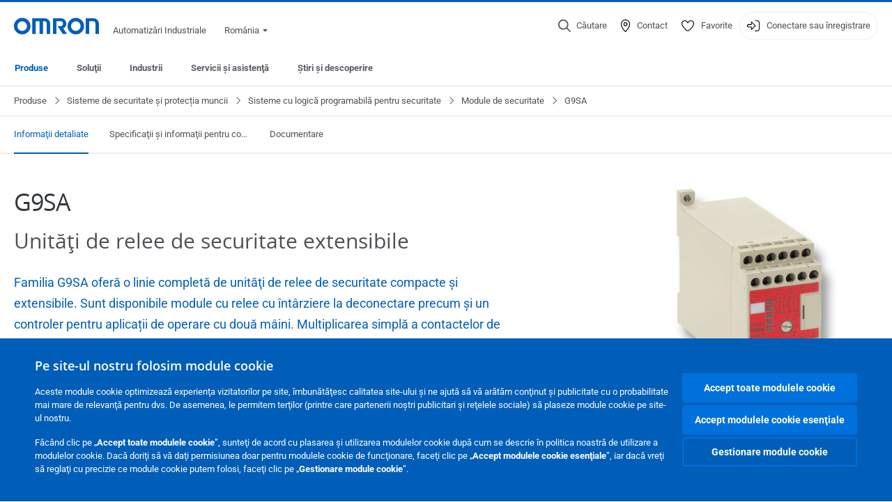

--- FILE ---
content_type: text/html; charset=utf-8
request_url: https://industrial.omron.ro/ro/products/g9sa
body_size: 27723
content:
<!DOCTYPE html>
<html lang="ro">
<head>
<title>G9SA  | OMRON, România</title>
<meta content="not authenticated" name="is_authenticated" />
<meta content="" name="roles" />
<meta content="true" name="enable_tracking_scripts" />
<meta content="[&quot;G-QCCCEB7B09&quot;]" name="measurement_id" />
<meta content="true" name="eloqua_tracking_available" />
<meta content="false" name="yandex_tracking_available" />
<meta content="text/html; charset=UTF-8" http-equiv="content-type" />
<meta content="no" http-equiv="imagetoolbar" />
<meta content="IE=edge" http-equiv="X-UA-Compatible" />
<meta content="IAB" name="business_unit" />
<meta content="RO" name="country" />
<meta content="ro" name="language" />
<meta content="web" name="search_resource_type" />
<meta content="initial-scale=1.0,width=device-width" name="viewport" />
<meta content="yes" name="mobile-web-app-capable" />
<meta content="black-translucent" name="apple-mobile-web-app-status-bar-style" />
<meta content="https://industrial.omron.ro/ro/products/g9sa" property="og:url" />
<meta content="true" name="sentry_reporting" />
<link href="https://industrial.omron.co.za/en/products/g9sa" hreflang="en-ZA" rel="alternate" />
<link href="https://industrial.omron.pt/pt/products/g9sa" hreflang="pt-PT" rel="alternate" />
<link href="https://industrial.omron.ro/ro/products/g9sa" hreflang="ro-RO" rel="alternate" />
<link href="https://industrial.omron.se/sv/products/g9sa" hreflang="sv-SE" rel="alternate" />
<link href="https://industrial.omron.com.tr/tr/products/g9sa" hreflang="tr-TR" rel="alternate" />
<link href="https://industrial.omron.no/no/products/g9sa" hreflang="no-NO" rel="alternate" />
<link href="https://industrial.omron.nl/nl/products/g9sa" hreflang="nl-NL" rel="alternate" />
<link href="https://industrial.omron.pl/pl/products/g9sa" hreflang="pl-PL" rel="alternate" />
<link href="https://industrial.omron.at/de/products/g9sa" hreflang="de-AT" rel="alternate" />
<link href="https://industrial.omron.be/fr/products/g9sa" hreflang="fr-BE" rel="alternate" />
<link href="https://industrial.omron.be/nl/products/g9sa" hreflang="nl-BE" rel="alternate" />
<link href="https://industrial.omron.ch/de/products/g9sa" hreflang="de-CH" rel="alternate" />
<link href="https://industrial.omron.ch/fr/products/g9sa" hreflang="fr-CH" rel="alternate" />
<link href="https://industrial.omron.ch/it/products/g9sa" hreflang="it-CH" rel="alternate" />
<link href="https://industrial.omron.cz/cs/products/g9sa" hreflang="cs-CZ" rel="alternate" />
<link href="https://industrial.omron.de/de/products/g9sa" hreflang="de-DE" rel="alternate" />
<link href="https://industrial.omron.dk/da/products/g9sa" hreflang="da-DK" rel="alternate" />
<link href="https://industrial.omron.es/es/products/g9sa" hreflang="es-ES" rel="alternate" />
<link href="https://industrial.omron.eu/en/products/g9sa" hreflang="x-default" rel="alternate" />
<link href="https://industrial.omron.fi/fi/products/g9sa" hreflang="fi-FI" rel="alternate" />
<link href="https://industrial.omron.fr/fr/products/g9sa" hreflang="fr-FR" rel="alternate" />
<link href="https://industrial.omron.co.uk/en/products/g9sa" hreflang="en-GB" rel="alternate" />
<link href="https://industrial.omron.hu/hu/products/g9sa" hreflang="hu-HU" rel="alternate" />
<link href="https://industrial.omron.it/it/products/g9sa" hreflang="it-IT" rel="alternate" />
<meta content="product-family" name="index_type" />
<meta content="products" name="search_tag" />
<meta content="public" name="security_type" />
<meta content="G9SA" name="title" />
<meta content="G9SA" property="og:title" />
<meta content="G9SA" property="og:description" />
<meta content="https://8z1xg04k.tinifycdn.com/images/g9sa_img_prod.jpg?resize.method=scale&amp;resize.width=1920" property="og:image" />

<link href="/images/favicon.ico" rel="shortcut icon" type="image/ico" />
<link href="https://industrial.omron.ro/ro/products/g9sa" rel="canonical" />
<link rel="stylesheet" href="/assets/application-2b4908b4b7c475ef6b79530a4bb08656dab1d8038580ce75935ca6e808bc6ec3.css" />
<link rel="stylesheet" href="/assets/print-3cbb8ae239a9a237970c2ef56f9fd27663ec3d4b2c7c9587576cf6583675e041.css" media="print" />

<input name="sitetext_select2_text" type="hidden" value="Alegere variantă" />
<script src="//kit.fontawesome.com/2bfe792556.js" defer="defer" preload="true"></script>
<meta name="csrf-param" content="authenticity_token" />
<meta name="csrf-token" content="WShdqUp14l2JcuO3ngLAo4QhX0wahIr7D9kacLXl2Oi1eZ0m_gr7Nvaz5lpp_cU6des8bxY8IBEHNQGgAgzkNQ" />
<script type="application/ld+json">
[{"@context":"http://schema.org","@type":"Organization","name":"Omron Europe B.V.","logo":"https://industrial.omron.eu/images/omron-logo.svg","url":"https://omron.eu"},{"@context":"http://schema.org","@type":"WebPage","primaryImageOfPage":"https://8z1xg04k.tinifycdn.com/images/g9sa_img_prod.jpg","maintainer":{"@type":"Organization","name":"Voormedia B.V.","url":"https://voormedia.com/"},"copyrightHolder":{"@type":"Organization","name":"Omron Europe B.V."}}]
</script>
<script data-domain="industrial.omron.ro" defer="defer" event-roles="" src="https://plausible.io/js/script.file-downloads.outbound-links.pageview-props.tagged-events.js"></script>
</head>

<body class="catalogue  wider">




<!-- indexoff --><!-- googleoff: all --><div class="mfp-hide" id="login_modal">
<div class="login-form">
<h3>Conectare</h3>
<form action="https://industrial.omron.ro/ro/api/users/login_attempts" class="login no-labels no-tracking" data-checkurl="/ro/api/users/login_checks" data-customsubmit="true" data-validation="true" method="POST">
<div class="with-padding-top">
<span class="hidden" data-label="required-field-error">[field] este o rubrică obligatorie.</span>
<span class="hidden" data-label="invalid-email-error">Aţi introdus o adresă de e-mail invalidă.</span>
<input name="lt" type="hidden" />
<input name="execution" type="hidden" />
<input name="_eventId" type="hidden" value="submit" />
<input name="step" type="hidden" value="1" />
<fieldset class="email required" data-field-element-name="emailAddress" data-field-name="Adresă de e-mail">
<label class="required">Adresă de e-mail</label>
<input autocomplete="email" data-placeholder="Adresă de e-mail" data-type="email" name="emailAddress" type="email" value="" />
<p class="notification error">
Email error notification
</p>

</fieldset>
<fieldset class="password required" data-field-element-name="password" data-field-name="Parolă">
<label class="required">Parolă</label>
<input autocomplete="current-password" data-placeholder="Parolă" name="password" type="password" />
<p class="notification password-length error">
<span class="password-length">
Please use more than 6 characters.
</span>
<span class="password-reset">
Forgot your password? Click
<a href="#">here to reset.</a>
</span>
</p>

</fieldset>

<p>
<a class="password-reset" href="/ro/accounts/password_changes/new">Aţi uitat parola?</a>
</p>
<fieldset class="submit">
<button class="blue" name="submit_button" type="submit">
<label class="loading">
<div class="loading-spinner"></div>
<span>Conectare</span>
</label>
</button>
</fieldset>
<div class="g-recaptcha" data-sitekey="6LftZ3IUAAAAAOktd3GEjmlrygFEknTRq_IZFwYm"></div>

</div>
<div class="account-options">
<p class="new-account">
<div class="with-padding-bottom">
Nou la OMRON?
<a class="create-account" href="/ro/register">Creaţi un cont de conectare
<i class="fa-solid fa-arrow-right"></i>
</a></div>
</p>
</div>
</form>
<div class="form-result">
<div class="with-padding-sides">
<p class="success"></p>
<p class="failure">Întâmpinăm dificultăţi tehnice. .  Formularul dumneavoastră nu a fost preluat cu succes.  Vă rugăm să acceptaţi scuzele noastre şi să încercaţi încă odată mai târziu.  Detalii: [details]</p>
</div>
</div>


</div>
<form id="account-expired" class="send-verify-email sliding-verification-form hidden" action="/ro/accounts/verify" accept-charset="UTF-8" data-remote="true" method="post"><input type="hidden" name="authenticity_token" value="gQlPfF4pQA9JUlmp9nmBXdW0vFTmySBjOW0iA3ASVwU44QalxHmM5ZN2Nh0tUUcq7W6oWhE0ksNEnzsIslYtqA" autocomplete="off" /><input class="email-field" name="email" type="hidden" value="" />
<h3>Contul dvs. a expirat</h3>
<p>Pentru a redobândi accesul, verificaţi-vă adresa de e-mail şi reactivaţi-vă contul.</p>
<button class="blue icon" type="submit">
<span>
<i class="normal icon-email-envelope"></i>
<i class="success icon-check"></i>
</span>
<span class="label" data-success="S-a trimis e-mail de verificare">Trimiteţi-mi un e-mail de verificare</span>
</button>
<div class="error">A apărut o eroare, vă rugăm să încercaţi din nou mai târziu. Dacă nici aceasta nu funcţionează, vă rugăm să contactaţi persoana de contact de la OMRON.</div>
<a class="different-credentials" id="different-credentials">
<i class="icon-angle-right"></i>
<span>sau conectaţi-vă utilizând date de conectare diferite</span>
</a>
</form></div>
<!-- googleon: all --><!-- indexon -->
<!-- indexoff --><!-- googleoff: all --><div class="mfp-hide" id="register_modal">
<h2>Înregistrare</h2>
<form class="register no-labels no-tracking" id="popup_register_form" data-validation="true" data-post-submit-modal="registered_modal" data-hide-on-success="false" data-analytics-url="/ro/products/g9sa/register" action="/ro/accounts" accept-charset="UTF-8" method="post"><input type="hidden" name="authenticity_token" value="JhucnQASdQAQHHH1lfq8HsLMOWCIWoem8jTlumWCvWv-flEqApSCfqEyGTsX48C-UizTqkrIFSoMI4koEU4A5Q" autocomplete="off" /><span class="hidden" data-label="required-field-error">[field] este o rubrică obligatorie.</span>
<span class="hidden" data-label="invalid-email-error">Aţi introdus o adresă de e-mail invalidă.</span>
<input name="content_url" type="hidden" value="/ro/products/g9sa" />
<input class="default-interest-area" name="interest_area" type="hidden" />
<input name="access_url" type="hidden" value="/ro/products/g9sa" />
<input name="referrer" type="hidden" value="tcm:881-6975" />
<input name="step" type="hidden" value="1" />
<span class="hidden" data-label="required-field-error">[field] este o rubrică obligatorie.</span>
<span class="hidden" data-label="invalid-email-error">Aţi introdus o adresă de e-mail invalidă.</span>
<fieldset class="text required" data-field-element-name="form_field[firstname]" data-field-name="Prenume">
<label class="required">Prenume</label>
<input data-placeholder="Prenume" name="form_field[firstname]" title="Prenume" type="text" value="" />
<p class="notification error">
Text error notification
</p>

</fieldset>
<fieldset class="text required" data-field-element-name="form_field[lastname]" data-field-name="Nume ">
<label class="required">Nume </label>
<input data-placeholder="Nume " name="form_field[lastname]" title="Nume " type="text" value="" />
<p class="notification error">
Text error notification
</p>

</fieldset>
<fieldset class="email required" data-field-element-name="form_field[email_address]" data-field-name="Adresă de e-mail">
<label class="required">Adresă de e-mail</label>
<input autocomplete="email" data-placeholder="Adresă de e-mail" data-type="email" name="form_field[email_address]" type="email" value="" />
<p class="notification error">
Email error notification
</p>

</fieldset>
<fieldset class="checkbox required" data-field-element-name="form_field[accept_privacy_policy]" data-field-name="Sunt de acord cu Politica de confidenţialitate">
<label class="checkbox required">
<input name="form_field[accept_privacy_policy]" type="checkbox" />
<span>Sunt de acord cu <a href="/ro/misc/privacy-policy">Politica de confidenţialitate</a></span>
</label>
<p class="notification error">
Checkbox error notification
</p>

</fieldset>
<fieldset class="checkbox" data-field-element-name="form_field[subscribe_to_enews]" data-field-name="Să primesc informaţii despre produse şi tehnologii prin e-mail">
<label class="checkbox">
<input name="form_field[subscribe_to_enews]" type="checkbox" />
<span>Să primesc informaţii despre produse şi tehnologii prin e-mail</span>
</label>
<p class="notification error">
Checkbox error notification
</p>

</fieldset>

<fieldset class="submit">
<button class="blue" name="submit_button" type="submit">
<label class="loading">
<div class="loading-spinner"></div>
<span>Înregistrare</span>
</label>
</button>
</fieldset>
<div class="g-recaptcha" data-sitekey="6LftZ3IUAAAAAOktd3GEjmlrygFEknTRq_IZFwYm"></div>

</form><div class="form-result">
<div class="with-padding-sides">
<p class="success"></p>
<p class="failure">Întâmpinăm dificultăţi tehnice. .  Formularul dumneavoastră nu a fost preluat cu succes.  Vă rugăm să acceptaţi scuzele noastre şi să încercaţi încă odată mai târziu.  Detalii: [details]</p>
</div>
</div>


</div>
<!-- googleon: all --><!-- indexon -->
<!-- indexoff --><!-- googleoff: all --><div class="mfp-hide" id="registered_modal">
<h4>
Vă mulţumim pentru că v-aţi înregistrat la Omron
</h4>
<p>
Un mesaj e-mail pentru finalizarea creării contului dvs. a fost trimis la
<strong class="email"></strong>
</p>
<a class="closemodal" href="#">Întoarceți-vă la site-ul web</a>
</div>
<!-- googleon: all --><!-- indexon -->
<!-- indexoff --><!-- googleoff: all --><div class="mfp-hide" id="direct_access_modal">
<h2>să obţineţi accesul direct</h2>
<p>Completaţi-vă detaliile mai jos şi obţineţi accesul direct la conţinutul de pe această pagină</p>
<form class="register no-labels no-tracking" id="direct_access_form" data-validation="true" data-post-submit-modal="direct_access_granted_modal" data-hide-on-success="false" data-analytics-url="/ro/products/g9sa/register" action="/ro/accounts" accept-charset="UTF-8" method="post"><input type="hidden" name="authenticity_token" value="f7iYEeIenPGuQEVwPtG7AICcs1Kq3gsV-GeWt1cXXi2n3VWm4Jhrjx9uLb68yMegEHxZmGhMmZkGcPolI9vjow" autocomplete="off" /><span class="hidden" data-label="required-field-error">[field] este o rubrică obligatorie.</span>
<span class="hidden" data-label="invalid-email-error">Aţi introdus o adresă de e-mail invalidă.</span>
<input name="content_url" type="hidden" value="/ro/products/g9sa" />
<input class="default-interest-area" name="interest_area" type="hidden" />
<input name="access_url" type="hidden" value="/ro/products/g9sa" />
<input name="referrer" type="hidden" value="tcm:881-6975" />
<input name="step" type="hidden" value="1" />
<input name="page_title" type="hidden" value="G9SA" />
<span class="hidden" data-label="required-field-error">[field] este o rubrică obligatorie.</span>
<span class="hidden" data-label="invalid-email-error">Aţi introdus o adresă de e-mail invalidă.</span>
<fieldset class="text required" data-field-element-name="form_field[firstname]" data-field-name="Prenume">
<label class="required">Prenume</label>
<input data-placeholder="Prenume" name="form_field[firstname]" title="Prenume" type="text" value="" />
<p class="notification error">
Text error notification
</p>

</fieldset>
<fieldset class="text required" data-field-element-name="form_field[lastname]" data-field-name="Nume ">
<label class="required">Nume </label>
<input data-placeholder="Nume " name="form_field[lastname]" title="Nume " type="text" value="" />
<p class="notification error">
Text error notification
</p>

</fieldset>
<fieldset class="email required" data-field-element-name="form_field[email_address]" data-field-name="Adresă de e-mail">
<label class="required">Adresă de e-mail</label>
<input autocomplete="email" data-placeholder="Adresă de e-mail" data-type="email" name="form_field[email_address]" type="email" value="" />
<p class="notification error">
Email error notification
</p>

</fieldset>
<fieldset class="checkbox required" data-field-element-name="form_field[accept_privacy_policy]" data-field-name="Sunt de acord cu Politica de confidenţialitate">
<label class="checkbox required">
<input name="form_field[accept_privacy_policy]" type="checkbox" />
<span>Sunt de acord cu <a href="/ro/misc/privacy-policy">Politica de confidenţialitate</a></span>
</label>
<p class="notification error">
Checkbox error notification
</p>

</fieldset>
<fieldset class="checkbox" data-field-element-name="form_field[subscribe_to_enews]" data-field-name="Să primesc informaţii despre produse şi tehnologii prin e-mail">
<label class="checkbox">
<input name="form_field[subscribe_to_enews]" type="checkbox" />
<span>Să primesc informaţii despre produse şi tehnologii prin e-mail</span>
</label>
<p class="notification error">
Checkbox error notification
</p>

</fieldset>

<fieldset class="submit">
<button class="blue" name="submit_button" type="submit">
<label class="loading">
<div class="loading-spinner"></div>
<span>să obţineţi accesul direct</span>
</label>
</button>
</fieldset>
<div class="g-recaptcha" data-sitekey="6LftZ3IUAAAAAOktd3GEjmlrygFEknTRq_IZFwYm"></div>

</form><div class="form-result">
<div class="with-padding-sides">
<p class="success"></p>
<p class="failure">Întâmpinăm dificultăţi tehnice. .  Formularul dumneavoastră nu a fost preluat cu succes.  Vă rugăm să acceptaţi scuzele noastre şi să încercaţi încă odată mai târziu.  Detalii: [details]</p>
</div>
</div>


</div>
<!-- googleon: all --><!-- indexon -->
<!-- indexoff --><!-- googleoff: all --><div class="mfp-hide" id="direct_access_granted_modal">
<h4>
Vă mulţumim pentru interesul dvs.
</h4>
<p>
Acum aveţi acces la 
G9SA
</p>
<p>
A fost trimis un mesaj e-mail de confirmare la 
<strong class="email"></strong>
</p>
<a class="closemodal" href="#">Continuaţi la pagină </a>
</div>
<!-- googleon: all --><!-- indexon -->
<!-- indexoff --><!-- googleoff: all --><div class="mfp-hide" id="login_or_direct_access_modal">
<!-- indexoff --><!-- googleoff: index --><p>
<strong>
Vă rugăm să vă <a class="login" href="#login_modal">conectaţi</a> sau <a class="direct_access" href="#direct_access_modal">să obţineţi accesul direct</a> pentru a descărca acest document.
</strong>
</p>
<!-- googleon: index --><!-- indexon -->
</div>
<!-- googleon: all --><!-- indexon -->
<div class="wrapper">
<header class="siteheader" id="siteheader">
<div class="page-width">
<!-- indexoff --><!-- googleoff: all --><div class="siteinfo" data-eloqua="true"></div>
<div class="global">
<div class="website-information">
<div class="logo">
<a href="/ro/home"><img width="122" height="25" alt="Omron logo" onerror="this.src=&#39;/images/omron-logo.png&#39;; this.onerror=null;" src="/images/omron-logo.svg" />
</a><span>Automatizări Industriale</span>
</div>
<div class="mobile-icons">
<search-button props-json="{&quot;searchEndpoint&quot;:&quot;/ro/search&quot;,&quot;translations&quot;:{&quot;search&quot;:&quot;Căutare&quot;,&quot;all_search_results_for&quot;:&quot;All search results for&quot;,&quot;searching&quot;:&quot;Searching&quot;,&quot;no_results&quot;:&quot;Nu există rezultate.&quot;}}"></search-button>
<a class="mobilemenu"><i class="fal fa-bars"></i></a>
</div>
<div class="countryselection">
<span class="with-arrow">
<span class="flag flag-ro"></span>
<span class="country">
România
</span>
<span class="icon-caret-down-two"></span>
</span>
<div class="countrylist">
<header>
<h4>Country Selector</h4><a class="active" data-tab="europe">Europe</a><a data-tab="africa">Africa / Middle East</a><a data-tab="asia">Asia / Pacific</a><a data-tab="china">Greater China</a><a data-tab="japan">Japan / Korea</a><a data-tab="americas">Americas</a></header>
<div class="continent active" id="europe">
<ul>
<li class="continent">
<strong>Europe</strong>
</li>
<li>
<a href="https://industrial.omron.eu/en/products/g9sa"><span class="flag flag-eu"></span>Europe
</a>
</li>
<li>
<a href="https://industrial.omron.at/de/products/g9sa"><span class="flag flag-at"></span>Austria
</a>
</li>
<li>
<a href="https://industrial.omron.be/nl/products/g9sa"><span class="flag flag-be"></span>Belgium
</a>
<div class="languageswitch">
<a class="" href="https://industrial.omron.be/nl/products/g9sa">nl</a>
<a class="" href="https://industrial.omron.be/fr/products/g9sa">fr</a>
</div>
</li>
<li>
<a href="https://industrial.omron.cz/cs/products/g9sa"><span class="flag flag-cz"></span>Czech Republic
</a>
</li>
<li>
<a href="https://industrial.omron.dk/da/products/g9sa"><span class="flag flag-dk"></span>Denmark
</a>
</li>
<li>
<a href="https://industrial.omron.fi/fi/products/g9sa"><span class="flag flag-fi"></span>Finland
</a>
</li>
<li>
<a href="https://industrial.omron.fr/fr/products/g9sa"><span class="flag flag-fr"></span>France
</a>
</li>
<li>
<a href="https://industrial.omron.de/de/products/g9sa"><span class="flag flag-de"></span>Germany
</a>
</li>
<li>
<a href="https://industrial.omron.hu/hu/products/g9sa"><span class="flag flag-hu"></span>Hungary
</a>
</li>
</ul>
<ul>
<li>
<a href="https://industrial.omron.it/it/products/g9sa"><span class="flag flag-it"></span>Italy
</a>
</li>
<li>
<a href="https://industrial.omron.nl/nl/products/g9sa"><span class="flag flag-nl"></span>Netherlands
</a>
</li>
<li>
<a href="https://industrial.omron.no/no/products/g9sa"><span class="flag flag-no"></span>Norway
</a>
</li>
<li>
<a href="https://industrial.omron.pl/pl/products/g9sa"><span class="flag flag-pl"></span>Poland
</a>
</li>
<li>
<a href="https://industrial.omron.pt/pt/products/g9sa"><span class="flag flag-pt"></span>Portugal
</a>
</li>
<li>
<a href="https://industrial.omron.ro/ro/products/g9sa"><span class="flag flag-ro"></span>Romania
</a>
</li>
<li>
<a href="https://industrial.omron.es/es/products/g9sa"><span class="flag flag-es"></span>Spain
</a>
</li>
<li>
<a href="https://industrial.omron.se/sv/products/g9sa"><span class="flag flag-se"></span>Sweden
</a>
</li>
</ul>
<ul>
<li>
<a href="https://industrial.omron.ch/de/products/g9sa"><span class="flag flag-ch"></span>Switzerland
</a>
<div class="languageswitch">
<a class="" href="https://industrial.omron.ch/it/products/g9sa">it</a>
<a class="" href="https://industrial.omron.ch/de/products/g9sa">de</a>
<a class="" href="https://industrial.omron.ch/fr/products/g9sa">fr</a>
</div>
</li>
<li>
<a href="https://industrial.omron.com.tr/tr/products/g9sa"><span class="flag flag-tr"></span>Turkey
</a>
</li>
<li>
<a href="https://industrial.omron.co.uk/en/products/g9sa"><span class="flag flag-gb"></span>United Kingdom
</a>
</li>
</ul>
</div>
<div class="continent" id="africa">
<ul>
<li class="continent">
<strong>Africa / Middle East</strong>
</li>
<li>
<a href="https://industrial.omron.co.za/en/products/g9sa"><span class="flag flag-za"></span>South Africa
</a>
</li>
</ul>
<ul>
<li>
<a href="https://industrial.omron.eu/en/products/g9sa"><span class="flag flag-eu"></span>Omron Europe
</a>
</li>
</ul>
</div>
<div class="continent" id="asia">
<ul>
<li class="continent">
<strong>Asia / Pacific</strong>
</li>
<li>
<a href="http://www.omron.com.au"><span class="flag flag-au"></span>Australia
</a>
</li>
<li>
<a href="http://www.omron-ap.co.in"><span class="flag flag-in"></span>India
</a>
</li>
<li>
<a href="http://www.omron.co.id"><span class="flag flag-id"></span>Indonesia
</a>
</li>
</ul>
<ul>
<li>
<a href="http://www.omron-ap.com.my"><span class="flag flag-my"></span>Malaysia
</a>
</li>
<li>
<a href="http://www.omron-ap.co.nz"><span class="flag flag-nz"></span>New Zealand
</a>
</li>
<li>
<a href="http://www.omron-ap.com.ph"><span class="flag flag-ph"></span>Philippines
</a>
</li>
</ul>
<ul>
<li>
<a href="http://www.omron-ap.com"><span class="flag flag-sg"></span>Singapore
</a>
</li>
<li>
<a href="http://www.omron-ap.co.th"><span class="flag flag-th"></span>Thailand
</a>
</li>
<li>
<a href="http://www.omron.com.vn"><span class="flag flag-vn"></span>Vietnam
</a>
</li>
</ul>
</div>
<div class="continent" id="china">
<ul>
<li class="continent">
<strong>Greater China</strong>
</li>
<li>
<a href="http://www.fa.omron.com.cn"><span class="flag flag-cn"></span>China
</a>
</li>
</ul>
<ul>
<li>
<a href="http://www.omron.com.tw"><span class="flag flag-tw"></span>Taiwan
</a>
</li>
</ul>
</div>
<div class="continent" id="japan">
<ul>
<li class="continent">
<strong>Japan / Korea</strong>
</li>
<li>
<a href="http://www.fa.omron.co.jp"><span class="flag flag-jp"></span>Japan
</a>
</li>
</ul>
<ul>
<li>
<a href="http://www.ia.omron.co.kr"><span class="flag flag-kr"></span>Korea
</a>
</li>
</ul>
</div>
<div class="continent" id="americas">
<ul>
<li class="continent">
<strong>Americas</strong>
</li>
<li class="subcontinent">
<strong>North America</strong>
</li>
<li>
<a href="https://industrial.omron.ca"><span class="flag flag-ca"></span>Canada
</a>
<div class="languageswitch">
<a class="" href="https://industrial.omron.ca/en/home">en</a>
<a class="" href="https://industrial.omron.ca/fr/home">fr</a>
</div>
</li>
<li>
<a href="https://industrial.omron.us"><span class="flag flag-us"></span>United States
</a>
<div class="languageswitch">
<a class="" href="https://industrial.omron.us/en/home">en</a>
<a class="" href="https://industrial.omron.us/es/home">es</a>
</div>
</li>
</ul>
<ul class="extended">
<li class="subcontinent">
<strong>Central and South America</strong>
</li>
<li>
<a href="https://automation.omron.com/pt/br/"><span class="flag flag-br"></span>Brazil
</a>
</li>
<li>
<a href="https://industrial.omron.mx"><span class="flag flag-mx"></span>Mexico / Latin America
</a>
<div class="languageswitch">
<a class="" href="https://industrial.omron.mx/es/home">es</a>
<a class="" href="https://industrial.omron.mx/en/home">en</a>
</div>
</li>
</ul>
</div>
<footer>
Visit our international website
<a class="external" href="http://www.ia.omron.com" rel="noopener" target="_blank">Omron IAB global</a>
</footer>
</div>

</div>

</div>
<div class="user-navigation">
<div aria-label="Search" class="icon-container search">
<search-button props-json="{&quot;searchEndpoint&quot;:&quot;/ro/search&quot;,&quot;translations&quot;:{&quot;search&quot;:&quot;Căutare&quot;,&quot;all_search_results_for&quot;:&quot;All search results for&quot;,&quot;searching&quot;:&quot;Searching&quot;,&quot;no_results&quot;:&quot;Nu există rezultate.&quot;}}">
<button aria-label="Open search" class="search-button-fallback">
<svg viewBox="0 0 512 512" xmlns="http://www.w3.org/2000/svg">
<path d="M384 208a176 176 0 1 0 -352 0 176 176 0 1 0 352 0zM343.3 366C307 397.2 259.7 416 208 416 93.1 416 0 322.9 0 208S93.1 0 208 0 416 93.1 416 208c0 51.7-18.8 99-50 135.3L507.3 484.7c6.2 6.2 6.2 16.4 0 22.6s-16.4 6.2-22.6 0L343.3 366z"></path>
</svg>
<span class="search-button-text">Căutare</span>
</button>
</search-button>
</div>
<div aria-label="Contact" class="icon-container">
<a href="/ro/contact"><svg viewBox="0 0 384 512" xmlns="http://www.w3.org/2000/svg">
<path d="M32 188.6C32 102.6 103.1 32 192 32s160 70.6 160 156.6c0 50.3-25.9 109.4-61.4 165.6-34 53.8-74 100.5-98.6 127.4-24.6-26.9-64.6-73.7-98.6-127.4-35.5-56.2-61.4-115.3-61.4-165.6zM192 0C86 0 0 84.4 0 188.6 0 307.9 120.2 450.9 170.4 505.4 182.2 518.2 201.8 518.2 213.6 505.4 263.8 450.9 384 307.9 384 188.6 384 84.4 298 0 192 0zm48 192a48 48 0 1 1 -96 0 48 48 0 1 1 96 0zm-48-80a80 80 0 1 0 0 160 80 80 0 1 0 0-160z"></path>
</svg>
<span class="icon-label">Contact</span>
</a></div>
<div aria-label="Favorites" class="icon-container">
<a href="/ro/my-lists"><svg viewBox="0 0 512 512" xmlns="http://www.w3.org/2000/svg">
<path d="M378.9 64c-32.4 0-62.9 15.6-81.9 41.9l-28 38.7c-3 4.2-7.8 6.6-13 6.6s-10-2.5-13-6.6l-28-38.7 0 0c-19-26.3-49.5-41.9-81.9-41.9-55.9 0-101.1 45.3-101.1 101.1 0 55 34.4 107.1 71.8 152.5 42.1 51.2 93.4 96 128.5 122.9 6.2 4.8 14.4 7.5 23.7 7.5s17.4-2.7 23.7-7.5c35.1-26.8 86.4-71.7 128.5-122.9 37.3-45.4 71.8-97.5 71.8-152.5 0-55.9-45.3-101.1-101.1-101.1zM271 87.1c25-34.6 65.2-55.1 107.9-55.1 73.5 0 133.1 59.6 133.1 133.1 0 67.4-41.6 127.3-79.1 172.8-44.1 53.6-97.3 100.1-133.8 127.9-12.4 9.4-27.6 14.1-43.1 14.1s-30.8-4.6-43.1-14.1C176.4 438 123.2 391.5 79.1 338 41.6 292.4 0 232.5 0 165.1 0 91.6 59.6 32 133.1 32 175.8 32 216 52.5 241 87.1l15 20.7 15-20.7z"></path>
</svg>
<span class="icon-label">Favorite</span>
</a></div>
<div aria-label="Login or register" class="icon-container desktop-login" id="authentication_dialog">
<a>
<svg viewBox="0 0 512 512" xmlns="http://www.w3.org/2000/svg">
<path d="M201 95L345 239c9.4 9.4 9.4 24.6 0 33.9L201 417c-6.9 6.9-17.2 8.9-26.2 5.2S160 409.7 160 400l0-80-112 0c-26.5 0-48-21.5-48-48l0-32c0-26.5 21.5-48 48-48l112 0 0-80c0-9.7 5.8-18.5 14.8-22.2S194.1 88.2 201 95zm-9 285.7L316.7 256 192 131.3 192 208c0 8.8-7.2 16-16 16L48 224c-8.8 0-16 7.2-16 16l0 32c0 8.8 7.2 16 16 16l128 0c8.8 0 16 7.2 16 16l0 76.7zM336 448l80 0c35.3 0 64-28.7 64-64l0-256c0-35.3-28.7-64-64-64l-80 0c-8.8 0-16-7.2-16-16s7.2-16 16-16l80 0c53 0 96 43 96 96l0 256c0 53-43 96-96 96l-80 0c-8.8 0-16-7.2-16-16s7.2-16 16-16z"></path>
</svg>
<span class="icon-label">Conectare sau înregistrare</span>
</a>
<div id="authentication-modal">
<div class="popup-shadow"></div>
<div class="form-slider">
<form class="send-verify-email sliding-verification-form hidden" action="/ro/accounts/verify" accept-charset="UTF-8" data-remote="true" method="post"><input type="hidden" name="authenticity_token" value="RzUmY3tiGf4bHgrO3uBiZcK4toIpnFcOQElDWL6M5N7-3W-64TLVFME6ZXoFyKQS-mKijN5h5a49u1pTfMiecw" autocomplete="off" /><div class="with-padding-top">
<input class="email-field" name="email" type="hidden" value="" />
<span class="expired-locked-title">
<h2>Contul dvs. a expirat</h2>
<i class="fas fa-hourglass-end"></i>
<p></p>
</span>
<p>Pentru a redobândi accesul, verificaţi-vă adresa de e-mail şi reactivaţi-vă contul.</p>
<button class="blue icon" type="submit">
<span>
<i class="normal icon-email-envelope"></i>
<i class="success icon-check"></i>
</span>
<span class="label" data-success="S-a trimis e-mail de verificare">Trimiteţi-mi un e-mail de verificare</span>
</button>
<div class="error">A apărut o eroare, vă rugăm să încercaţi din nou mai târziu. Dacă nici aceasta nu funcţionează, vă rugăm să contactaţi persoana de contact de la OMRON.</div>
</div>
<a class="different-credentials">
<div class="with-padding-bottom">
<i class="fas fa-angle-left"></i>
<span>sau conectaţi-vă utilizând date de conectare diferite</span>
</div>
</a>
</form><form class="locked-account sliding-verification-form hidden" action="/ro/accounts/password_changes" accept-charset="UTF-8" data-remote="true" method="post"><input type="hidden" name="authenticity_token" value="bvY7VAVCSppVTGzwKqXQ4n4zCP59pgUuGcJJ4Ve9azLZzoLM3VB9ablG4ZC1LNH-2b8V5Xszhs4pOOGUgb-m4w" autocomplete="off" /><div class="with-padding-top">
<input class="email-field" name="email" type="hidden" value="" />
<span class="expired-locked-title">
<h3>Cont blocat</h3>
<i class="fas fa-lock"></i>
<p></p>
</span>
<p>Contul dvs. a fost blocat din cauza mai multor încercări incorecte de introducere a parolei.</p>
<p>Resetaţi-vă parola pentru a recăpăta acces asupra contului</p>
<button class="blue icon" type="submit">
<span>
<i class="normal icon-email-envelope"></i>
<i class="success icon-check"></i>
</span>
<span class="label" data-success="E-mail trimis pentru resetarea parolei">Resetaţi-vă parola</span>
</button>
<div class="error">A apărut o eroare, vă rugăm să încercaţi din nou mai târziu. Dacă nici aceasta nu funcţionează, vă rugăm să contactaţi persoana de contact de la OMRON.</div>
</div>
<a class="different-credentials">
<div class="with-padding-bottom">
<i class="fas fa-angle-left"></i>
<span>sau conectaţi-vă utilizând date de conectare diferite</span>
</div>
</a>
</form>
<form class="compliant-password sliding-verification-form hidden" action="/ro/accounts/password_changes" accept-charset="UTF-8" data-remote="true" method="post"><input type="hidden" name="authenticity_token" value="P6GCI1RZdVoWww6OMs0mwkXSHa0NdGBPJI8dO_coOmOImTu7jEtCqfrJg-6tRCfe4l4Atgvh468UdbVOISr3sg" autocomplete="off" /><div class="with-padding-top">
<input class="email-field" name="email" type="hidden" value="" />
<span class="expired-locked-title">
<h3>Este necesară actualizarea parolei</h3>
<i class="fas fa-key-skeleton"></i>
<p></p>
</span>
<p>Parola dvs. curentă nu îndeplineşte noile noastre cerinţe de securitate.</p>
<p>Vă rugăm să vă actualizaţi parola pentru a continua să vă accesaţi contul.</p>
<button class="blue icon" type="submit">
<span>
<i class="normal icon-email-envelope"></i>
<i class="success icon-check"></i>
</span>
<span class="label" data-success="E-mail trimis pentru resetarea parolei">Resetaţi-vă parola</span>
</button>
<div class="error">A apărut o eroare, vă rugăm să încercaţi din nou mai târziu. Dacă nici aceasta nu funcţionează, vă rugăm să contactaţi persoana de contact de la OMRON.</div>
</div>
<a class="different-credentials">
<div class="with-padding-bottom">
<i class="fas fa-angle-left"></i>
<span>sau conectaţi-vă utilizând date de conectare diferite</span>
</div>
</a>
</form>
<div class="login-form">
<form action="https://industrial.omron.ro/ro/api/users/login_attempts" class="login no-labels no-tracking" data-checkurl="/ro/api/users/login_checks" data-customsubmit="true" data-redirect="https://industrial.omron.ro/ro/products/g9sa" data-validation="true" method="POST">
<div class="with-padding-top">
<span class="hidden" data-label="required-field-error">[field] este o rubrică obligatorie.</span>
<span class="hidden" data-label="invalid-email-error">Aţi introdus o adresă de e-mail invalidă.</span>
<input name="lt" type="hidden" />
<input name="execution" type="hidden" />
<input name="_eventId" type="hidden" value="submit" />
<input name="step" type="hidden" value="1" />
<fieldset class="email required" data-field-element-name="emailAddress" data-field-name="Adresă de e-mail">
<label class="required">Adresă de e-mail</label>
<input autocomplete="email" data-placeholder="Adresă de e-mail" data-type="email" name="emailAddress" type="email" value="" />
<p class="notification error">
Email error notification
</p>

</fieldset>
<fieldset class="password required" data-field-element-name="password" data-field-name="Parolă">
<label class="required">Parolă</label>
<input autocomplete="current-password" data-placeholder="Parolă" name="password" type="password" />
<p class="notification password-length error">
<span class="password-length">
Please use more than 6 characters.
</span>
<span class="password-reset">
Forgot your password? Click
<a href="#">here to reset.</a>
</span>
</p>

</fieldset>

<p>
<a class="password-reset" href="/ro/accounts/password_changes/new">Aţi uitat parola?</a>
</p>
<fieldset class="submit">
<button class="blue" name="submit_button" type="submit">
<label class="loading">
<div class="loading-spinner"></div>
<span>Conectare</span>
</label>
</button>
</fieldset>
<div class="g-recaptcha" data-sitekey="6LftZ3IUAAAAAOktd3GEjmlrygFEknTRq_IZFwYm"></div>

</div>
<div class="account-options">
<p class="new-account">
<div class="with-padding-bottom">
Nou la OMRON?
<a class="create-account" href="/ro/register">Creaţi un cont de conectare
<i class="fa-solid fa-arrow-right"></i>
</a></div>
</p>
</div>
</form>
<div class="form-result">
<div class="with-padding-sides">
<p class="success"></p>
<p class="failure">Întâmpinăm dificultăţi tehnice. .  Formularul dumneavoastră nu a fost preluat cu succes.  Vă rugăm să acceptaţi scuzele noastre şi să încercaţi încă odată mai târziu.  Detalii: [details]</p>
</div>
</div>


</div>
</div>
</div>
</div>
<div aria-label="Login or register" class="icon-container login-mobile">
<a href="/ro/login"><svg viewBox="0 0 512 512" xmlns="http://www.w3.org/2000/svg">
<path d="M201 95L345 239c9.4 9.4 9.4 24.6 0 33.9L201 417c-6.9 6.9-17.2 8.9-26.2 5.2S160 409.7 160 400l0-80-112 0c-26.5 0-48-21.5-48-48l0-32c0-26.5 21.5-48 48-48l112 0 0-80c0-9.7 5.8-18.5 14.8-22.2S194.1 88.2 201 95zm-9 285.7L316.7 256 192 131.3 192 208c0 8.8-7.2 16-16 16L48 224c-8.8 0-16 7.2-16 16l0 32c0 8.8 7.2 16 16 16l128 0c8.8 0 16 7.2 16 16l0 76.7zM336 448l80 0c35.3 0 64-28.7 64-64l0-256c0-35.3-28.7-64-64-64l-80 0c-8.8 0-16-7.2-16-16s7.2-16 16-16l80 0c53 0 96 43 96 96l0 256c0 53-43 96-96 96l-80 0c-8.8 0-16-7.2-16-16s7.2-16 16-16z"></path>
</svg>
<span class="icon-label">Login or register</span>
</a></div>
</div>
</div>
<!-- googleon: all --><!-- indexon -->
</div>
</header>
<!-- indexoff --><!-- googleoff: all --><nav class="main separated-navigation">
<div class="page-width">
<div class="menu-head">
<div class="menu-return"></div>
<div class="menu-head-title">
Meniu
</div>
<div class="close">
<div class="close-button"><i class="fal fa-times"></i></div>
</div>
</div>
<ul class="main-navigation">
<li class="countryselection-mobile">
<div class="country">Ţara</div>
<div class="country-select">
România
<i class="fas fa-caret-down"></i>
</div>
</li>
<li class="country-overview">
<div class="countrylist">
<header>
<h4>Country Selector</h4><a class="active" data-tab="europe">Europe</a><a data-tab="africa">Africa / Middle East</a><a data-tab="asia">Asia / Pacific</a><a data-tab="china">Greater China</a><a data-tab="japan">Japan / Korea</a><a data-tab="americas">Americas</a></header>
<div class="continent active" id="europe">
<ul>
<li class="continent">
<strong>Europe</strong>
</li>
<li>
<a href="https://industrial.omron.eu/en/products/g9sa"><span class="flag flag-eu"></span>Europe
</a>
</li>
<li>
<a href="https://industrial.omron.at/de/products/g9sa"><span class="flag flag-at"></span>Austria
</a>
</li>
<li>
<a href="https://industrial.omron.be/nl/products/g9sa"><span class="flag flag-be"></span>Belgium
</a>
<div class="languageswitch">
<a class="" href="https://industrial.omron.be/nl/products/g9sa">nl</a>
<a class="" href="https://industrial.omron.be/fr/products/g9sa">fr</a>
</div>
</li>
<li>
<a href="https://industrial.omron.cz/cs/products/g9sa"><span class="flag flag-cz"></span>Czech Republic
</a>
</li>
<li>
<a href="https://industrial.omron.dk/da/products/g9sa"><span class="flag flag-dk"></span>Denmark
</a>
</li>
<li>
<a href="https://industrial.omron.fi/fi/products/g9sa"><span class="flag flag-fi"></span>Finland
</a>
</li>
<li>
<a href="https://industrial.omron.fr/fr/products/g9sa"><span class="flag flag-fr"></span>France
</a>
</li>
<li>
<a href="https://industrial.omron.de/de/products/g9sa"><span class="flag flag-de"></span>Germany
</a>
</li>
<li>
<a href="https://industrial.omron.hu/hu/products/g9sa"><span class="flag flag-hu"></span>Hungary
</a>
</li>
</ul>
<ul>
<li>
<a href="https://industrial.omron.it/it/products/g9sa"><span class="flag flag-it"></span>Italy
</a>
</li>
<li>
<a href="https://industrial.omron.nl/nl/products/g9sa"><span class="flag flag-nl"></span>Netherlands
</a>
</li>
<li>
<a href="https://industrial.omron.no/no/products/g9sa"><span class="flag flag-no"></span>Norway
</a>
</li>
<li>
<a href="https://industrial.omron.pl/pl/products/g9sa"><span class="flag flag-pl"></span>Poland
</a>
</li>
<li>
<a href="https://industrial.omron.pt/pt/products/g9sa"><span class="flag flag-pt"></span>Portugal
</a>
</li>
<li>
<a href="https://industrial.omron.ro/ro/products/g9sa"><span class="flag flag-ro"></span>Romania
</a>
</li>
<li>
<a href="https://industrial.omron.es/es/products/g9sa"><span class="flag flag-es"></span>Spain
</a>
</li>
<li>
<a href="https://industrial.omron.se/sv/products/g9sa"><span class="flag flag-se"></span>Sweden
</a>
</li>
</ul>
<ul>
<li>
<a href="https://industrial.omron.ch/de/products/g9sa"><span class="flag flag-ch"></span>Switzerland
</a>
<div class="languageswitch">
<a class="" href="https://industrial.omron.ch/it/products/g9sa">it</a>
<a class="" href="https://industrial.omron.ch/de/products/g9sa">de</a>
<a class="" href="https://industrial.omron.ch/fr/products/g9sa">fr</a>
</div>
</li>
<li>
<a href="https://industrial.omron.com.tr/tr/products/g9sa"><span class="flag flag-tr"></span>Turkey
</a>
</li>
<li>
<a href="https://industrial.omron.co.uk/en/products/g9sa"><span class="flag flag-gb"></span>United Kingdom
</a>
</li>
</ul>
</div>
<div class="continent" id="africa">
<ul>
<li class="continent">
<strong>Africa / Middle East</strong>
</li>
<li>
<a href="https://industrial.omron.co.za/en/products/g9sa"><span class="flag flag-za"></span>South Africa
</a>
</li>
</ul>
<ul>
<li>
<a href="https://industrial.omron.eu/en/products/g9sa"><span class="flag flag-eu"></span>Omron Europe
</a>
</li>
</ul>
</div>
<div class="continent" id="asia">
<ul>
<li class="continent">
<strong>Asia / Pacific</strong>
</li>
<li>
<a href="http://www.omron.com.au"><span class="flag flag-au"></span>Australia
</a>
</li>
<li>
<a href="http://www.omron-ap.co.in"><span class="flag flag-in"></span>India
</a>
</li>
<li>
<a href="http://www.omron.co.id"><span class="flag flag-id"></span>Indonesia
</a>
</li>
</ul>
<ul>
<li>
<a href="http://www.omron-ap.com.my"><span class="flag flag-my"></span>Malaysia
</a>
</li>
<li>
<a href="http://www.omron-ap.co.nz"><span class="flag flag-nz"></span>New Zealand
</a>
</li>
<li>
<a href="http://www.omron-ap.com.ph"><span class="flag flag-ph"></span>Philippines
</a>
</li>
</ul>
<ul>
<li>
<a href="http://www.omron-ap.com"><span class="flag flag-sg"></span>Singapore
</a>
</li>
<li>
<a href="http://www.omron-ap.co.th"><span class="flag flag-th"></span>Thailand
</a>
</li>
<li>
<a href="http://www.omron.com.vn"><span class="flag flag-vn"></span>Vietnam
</a>
</li>
</ul>
</div>
<div class="continent" id="china">
<ul>
<li class="continent">
<strong>Greater China</strong>
</li>
<li>
<a href="http://www.fa.omron.com.cn"><span class="flag flag-cn"></span>China
</a>
</li>
</ul>
<ul>
<li>
<a href="http://www.omron.com.tw"><span class="flag flag-tw"></span>Taiwan
</a>
</li>
</ul>
</div>
<div class="continent" id="japan">
<ul>
<li class="continent">
<strong>Japan / Korea</strong>
</li>
<li>
<a href="http://www.fa.omron.co.jp"><span class="flag flag-jp"></span>Japan
</a>
</li>
</ul>
<ul>
<li>
<a href="http://www.ia.omron.co.kr"><span class="flag flag-kr"></span>Korea
</a>
</li>
</ul>
</div>
<div class="continent" id="americas">
<ul>
<li class="continent">
<strong>Americas</strong>
</li>
<li class="subcontinent">
<strong>North America</strong>
</li>
<li>
<a href="https://industrial.omron.ca"><span class="flag flag-ca"></span>Canada
</a>
<div class="languageswitch">
<a class="" href="https://industrial.omron.ca/en/home">en</a>
<a class="" href="https://industrial.omron.ca/fr/home">fr</a>
</div>
</li>
<li>
<a href="https://industrial.omron.us"><span class="flag flag-us"></span>United States
</a>
<div class="languageswitch">
<a class="" href="https://industrial.omron.us/en/home">en</a>
<a class="" href="https://industrial.omron.us/es/home">es</a>
</div>
</li>
</ul>
<ul class="extended">
<li class="subcontinent">
<strong>Central and South America</strong>
</li>
<li>
<a href="https://automation.omron.com/pt/br/"><span class="flag flag-br"></span>Brazil
</a>
</li>
<li>
<a href="https://industrial.omron.mx"><span class="flag flag-mx"></span>Mexico / Latin America
</a>
<div class="languageswitch">
<a class="" href="https://industrial.omron.mx/es/home">es</a>
<a class="" href="https://industrial.omron.mx/en/home">en</a>
</div>
</li>
</ul>
</div>
<footer>
Visit our international website
<a class="external" href="http://www.ia.omron.com" rel="noopener" target="_blank">Omron IAB global</a>
</footer>
</div>

</li>
<li class="navigation-container">
<div class="left-side">
<ul class="level-0">
<li class="active" data-menuitems="9">
<ul class="level-1">
<li class="back-link lvl1">
<i class="fal fa-chevron-left"></i>
<span>Înapoi</span>
</li>
<li class="menu-title">
<a href="/ro/products">Produse</a>
</li>
<li class="sub product"><ul><li class="back-link product"><i class="fa-light fa-chevron-left"></i>Înapoi</li><li class="product"><a href="/ro/products/industrial-pc">PC Industrial</a><span><i class="fa-light fa-chevron-right"></i></span></li><li class="product"><a href="/ro/products/machine-automation-controllers">Controler Automatizare Maşină</a><span><i class="fa-light fa-chevron-right"></i></span></li><li class="product"><a href="/ro/products/programmable-logic-controllers">Automate programabile (PLC)</a><span><i class="fa-light fa-chevron-right"></i></span></li><li class="product"><a href="/ro/products/input-and-output-io">Intrare şi ieşire (I/O)</a><span><i class="fa-light fa-chevron-right"></i></span></li><li class="product"><a href="/ro/products/hmi">Terminale programabile (HMI -Interfeţe Om Maşină)</a><span><i class="fa-light fa-chevron-right"></i></span></li><li class="product"><a href="/ro/products/remote-access-solution">Soluţie de acces de la distanţă</a><span><i class="fa-light fa-chevron-right"></i></span></li><li class="product"><a href="/ro/products/industrial-ethernet-cables-and-connectors">Cabluri și conectori Ethernet industriali</a><span><i class="fa-light fa-chevron-right"></i></span></li><li class="product"><a href="/ro/products/data-flow-controller">Data Flow Controller</a><span><i class="fa-light fa-chevron-right"></i></span></li><li class="menu-title">Sisteme de automatizare</li></ul><a href="/ro/products/automation-systems">Sisteme de automatizare</a><span><i class="fa-light fa-chevron-right"></i></span></li><li class="sub product"><ul><li class="back-link product"><i class="fa-light fa-chevron-left"></i>Înapoi</li><li class="product"><a href="/ro/products/motion-controllers">Controlere de mişcare</a><span><i class="fa-light fa-chevron-right"></i></span></li><li class="sub product"><ul><li class="back-link product"><i class="fa-light fa-chevron-left"></i>Înapoi</li><li class="product"><a href="/ro/products/servo-drives">Servoacţionări</a><span><i class="fa-light fa-chevron-right"></i></span></li><li class="product"><a href="/ro/products/accurax">Axă liniară (cartezian) - Accurax</a><span><i class="fa-light fa-chevron-right"></i></span></li><li class="product"><a href="/ro/products/servo-motors">Servomotoare rotative</a><span><i class="fa-light fa-chevron-right"></i></span></li><li class="product"><a href="/ro/products/linear-motors">Servomotoare liniare</a><span><i class="fa-light fa-chevron-right"></i></span></li><li class="menu-title">Servosisteme</li></ul><a href="/ro/products/servo-systems">Servosisteme</a><span><i class="fa-light fa-chevron-right"></i></span></li><li class="product"><a href="/ro/products/variable-speed-drives">Variatoare de viteză</a><span><i class="fa-light fa-chevron-right"></i></span></li><li class="menu-title">Mecanisme şi dispozitive de acţionare</li></ul><a href="/ro/products/motion-and-drives">Mecanisme şi dispozitive de acţionare</a><span><i class="fa-light fa-chevron-right"></i></span></li><li class="sub product"><ul><li class="back-link product"><i class="fa-light fa-chevron-left"></i>Înapoi</li><li class="product"><a href="/ro/products/autonomous-mobile-robot">Robot mobil autonom</a><span><i class="fa-light fa-chevron-right"></i></span></li><li class="product"><a href="/ro/products/fixed-robots">Roboţi ficşi</a><span><i class="fa-light fa-chevron-right"></i></span></li><li class="product"><a href="/ro/products/fleet-manager">Manager flotă</a><span><i class="fa-light fa-chevron-right"></i></span></li><li class="product"><a href="/ro/products/cobots">Cobots</a><span><i class="fa-light fa-chevron-right"></i></span></li><li class="product"><a href="/ro/products/robotics-integrated-controller">Controler integrat pentru robotică</a><span><i class="fa-light fa-chevron-right"></i></span></li><li class="product"><a href="/ro/products/industrial-part-feeder">Industrial Part Feeder</a><span><i class="fa-light fa-chevron-right"></i></span></li><li class="menu-title">Robotică</li></ul><a href="/ro/products/robotics">Robotică</a><span><i class="fa-light fa-chevron-right"></i></span></li><li class="sub product"><ul><li class="back-link product"><i class="fa-light fa-chevron-left"></i>Înapoi</li><li class="product"><a href="/ro/products/photoelectric-sensors">Senzori fotoelectrici</a><span><i class="fa-light fa-chevron-right"></i></span></li><li class="product"><a href="/ro/products/mark-and-colour-sensors">Senzori de marcaje imprimate şi culoare</a><span><i class="fa-light fa-chevron-right"></i></span></li><li class="sub product"><ul><li class="back-link product"><i class="fa-light fa-chevron-left"></i>Înapoi</li><li class="product"><a href="/ro/products/fiber-sensor-heads">Capete senzori cu fibră optică</a><span><i class="fa-light fa-chevron-right"></i></span></li><li class="product"><a href="/ro/products/fiber-amplifiers">Amplificatoare pentru fibră optică</a><span><i class="fa-light fa-chevron-right"></i></span></li><li class="menu-title">Amplificatori şi senzori cu fibră optică</li></ul><a href="/ro/products/fiber-optic-sensors-and-amplifiers">Amplificatori şi senzori cu fibră optică</a><span><i class="fa-light fa-chevron-right"></i></span></li><li class="product"><a href="/ro/products/inductive-sensors">Senzori inductivi</a><span><i class="fa-light fa-chevron-right"></i></span></li><li class="product"><a href="/ro/products/measurement-sensors">Senzori de măsurare</a><span><i class="fa-light fa-chevron-right"></i></span></li><li class="product"><a href="/ro/products/mechanical-sensors-limit-switches">Senzori mecanici/Limitatoare de cursă</a><span><i class="fa-light fa-chevron-right"></i></span></li><li class="product"><a href="/ro/products/rotary-encoders">Encodere rotative</a><span><i class="fa-light fa-chevron-right"></i></span></li><li class="product"><a href="/ro/products/process-sensors-">Senzori de proces</a><span><i class="fa-light fa-chevron-right"></i></span></li><li class="product"><a href="/ro/products/contact-sensors">Senzori de contact</a><span><i class="fa-light fa-chevron-right"></i></span></li><li class="product"><a href="/ro/products/connectors-and-cordsets">Conectori şi seturi de cabluri</a><span><i class="fa-light fa-chevron-right"></i></span></li><li class="menu-title">Senzori și sisteme de detecție</li></ul><a href="/ro/products/sensing">Senzori și sisteme de detecție</a><span><i class="fa-light fa-chevron-right"></i></span></li><li class="sub product"><ul><li class="back-link product"><i class="fa-light fa-chevron-left"></i>Înapoi</li><li class="product"><a href="/ro/products/identification-systems">Sisteme de identificare</a><span><i class="fa-light fa-chevron-right"></i></span></li><li class="product"><a href="/ro/products/inspection-systems">Sisteme de inspecţie</a><span><i class="fa-light fa-chevron-right"></i></span></li><li class="product"><a href="/ro/products/verification-products">Produse de verificare</a><span><i class="fa-light fa-chevron-right"></i></span></li><li class="product"><a href="/ro/products/industrial-cameras">camere industriale</a><span><i class="fa-light fa-chevron-right"></i></span></li><li class="product"><a href="/ro/products/laser-marker">Dispozitiv de marcare cu laser</a><span><i class="fa-light fa-chevron-right"></i></span></li><li class="product"><a href="https://inspection.omron.eu/en/products" target="_blank" rel="noopener" >Sisteme de inspecţie automate (SPI, AOI, AXI)</a><span><i class="fa-light fa-chevron-right"></i></span></li><li class="menu-title">Controlul calităţii şi inspecţie</li></ul><a href="/ro/products/quality-control-inspection">Controlul calităţii şi inspecţie</a><span><i class="fa-light fa-chevron-right"></i></span></li><li class="sub product"><ul><li class="back-link product"><i class="fa-light fa-chevron-left"></i>Înapoi</li><li class="product"><a href="/ro/products/emergency-stop-and-control-devices">Întrerupătoare de oprire de urgență</a><span><i class="fa-light fa-chevron-right"></i></span></li><li class="product"><a href="/ro/products/safety-switches">Comutatoare de securitate</a><span><i class="fa-light fa-chevron-right"></i></span></li><li class="product"><a href="/ro/products/safety-sensors">Senzori de securitate</a><span><i class="fa-light fa-chevron-right"></i></span></li><li class="sub product"><ul><li class="back-link product"><i class="fa-light fa-chevron-left"></i>Înapoi</li><li class="product"><a href="/ro/products/safety-modules">Module de securitate</a><span><i class="fa-light fa-chevron-right"></i></span></li><li class="product"><a href="/ro/products/programmable-safety-system">Sisteme de securitate programabile</a><span><i class="fa-light fa-chevron-right"></i></span></li><li class="menu-title">Sisteme cu logică programabilă pentru securitate</li></ul><a href="/ro/products/safety-logic-control-systems">Sisteme cu logică programabilă pentru securitate</a><span><i class="fa-light fa-chevron-right"></i></span></li><li class="product"><a href="/ro/products/safety-outputs">Deconectare de securitate</a><span><i class="fa-light fa-chevron-right"></i></span></li><li class="menu-title">Sisteme de securitate și protecția muncii</li></ul><a href="/ro/products/safety">Sisteme de securitate și protecția muncii</a><span><i class="fa-light fa-chevron-right"></i></span></li><li class="sub product"><ul><li class="back-link product"><i class="fa-light fa-chevron-left"></i>Înapoi</li><li class="sub product"><ul><li class="back-link product"><i class="fa-light fa-chevron-left"></i>Înapoi</li><li class="product"><a href="/ro/products/temperature-controllers">Controlere de temperatură</a><span><i class="fa-light fa-chevron-right"></i></span></li><li class="product"><a href="/ro/products/temperature-sensors">Senzori de temperatură</a><span><i class="fa-light fa-chevron-right"></i></span></li><li class="menu-title">Senzori şi controlere de temperatură</li></ul><a href="/ro/products/temperature-controllers-sensors">Senzori şi controlere de temperatură</a><span><i class="fa-light fa-chevron-right"></i></span></li><li class="product"><a href="/ro/products/power-supplies">Surse de alimentare</a><span><i class="fa-light fa-chevron-right"></i></span></li><li class="product"><a href="/ro/products/uninterruptible-power-supplies">Surse de alimentare neîntreruptibilă (UPS)</a><span><i class="fa-light fa-chevron-right"></i></span></li><li class="product"><a href="/ro/products/timers">Relee de timp</a><span><i class="fa-light fa-chevron-right"></i></span></li><li class="product"><a href="/ro/products/condition-monitoring-devices">Dispozitive de monitorizare a stării</a><span><i class="fa-light fa-chevron-right"></i></span></li><li class="product"><a href="/ro/products/counters">Numărătoare</a><span><i class="fa-light fa-chevron-right"></i></span></li><li class="product"><a href="/ro/products/programmable-relays">Relee programabile</a><span><i class="fa-light fa-chevron-right"></i></span></li><li class="product"><a href="/ro/products/digital-panel-indicators">Indicatoare digitale de panou</a><span><i class="fa-light fa-chevron-right"></i></span></li><li class="product"><a href="/ro/products/energy-monitoring-devices">Dispozitive de monitorizare a energiei</a><span><i class="fa-light fa-chevron-right"></i></span></li><li class="product"><a href="/ro/products/process-sensors">Senzori pentru controlere de proces</a><span><i class="fa-light fa-chevron-right"></i></span></li><li class="product"><a href="/ro/products/axial-fans">Ventilatoare axiale</a><span><i class="fa-light fa-chevron-right"></i></span></li><li class="product"><a href="/ro/products/electronic-circuit-breaker">Protecţie electronică</a><span><i class="fa-light fa-chevron-right"></i></span></li><li class="menu-title">Componente de comandă</li></ul><a href="/ro/products/control-components">Componente de comandă</a><span><i class="fa-light fa-chevron-right"></i></span></li><li class="sub product"><ul><li class="back-link product"><i class="fa-light fa-chevron-left"></i>Înapoi</li><li class="product"><a href="/ro/products/electromechanical-relays">Relee electromecanice</a><span><i class="fa-light fa-chevron-right"></i></span></li><li class="product"><a href="/ro/products/solid-state-relays">Relee statice</a><span><i class="fa-light fa-chevron-right"></i></span></li><li class="product"><a href="/ro/products/low-voltage-switch-gear">Echipament de comutaţie de joasă tensiune</a><span><i class="fa-light fa-chevron-right"></i></span></li><li class="sub product"><ul><li class="back-link product"><i class="fa-light fa-chevron-left"></i>Înapoi</li><li class="product"><a href="/ro/products/1-phase-motor-protection-relays">Relee de protecţie motor monofazat</a><span><i class="fa-light fa-chevron-right"></i></span></li><li class="product"><a href="/ro/products/temperature-monitoring-relays">Relee de monitorizare a temperaturii</a><span><i class="fa-light fa-chevron-right"></i></span></li><li class="product"><a href="/ro/products/3-phase-motor-protection-relays">Relee de protecţie motor trifazat</a><span><i class="fa-light fa-chevron-right"></i></span></li><li class="product"><a href="/ro/products/liquid-level-control-relays">Relee de control al nivelului de lichid</a><span><i class="fa-light fa-chevron-right"></i></span></li><li class="menu-title">Releu de măsurare şi monitorizare</li></ul><a href="/ro/products/measuring-monitoring-relay">Releu de măsurare şi monitorizare</a><span><i class="fa-light fa-chevron-right"></i></span></li><li class="product"><a href="/ro/products/pushbutton-switches">Aparate de comandă și semnalizare</a><span><i class="fa-light fa-chevron-right"></i></span></li><li class="product"><a href="/ro/products/terminal-blocks">Blocuri terminale</a><span><i class="fa-light fa-chevron-right"></i></span></li><li class="product"><a href="/ro/products/interface-wiring-systems">Sisteme de cablare interfaţă</a><span><i class="fa-light fa-chevron-right"></i></span></li><li class="menu-title">Componente de comutare</li></ul><a href="/ro/products/switching-components">Componente de comutare</a><span><i class="fa-light fa-chevron-right"></i></span></li><li class="product"><a href="/ro/products/software">Software</a><span><i class="fa-light fa-chevron-right"></i></span></li>
</ul>
<span><i class="fal fa-chevron-right"></i></span>
<a href="/ro/products">Produse</a>
</li>

<li class="" data-menuitems="5">
<ul class="level-1">
<li class="back-link lvl1">
<i class="fal fa-chevron-left"></i>
<span>Înapoi</span>
</li>
<li class="menu-title">
<a href="/ro/solutions">Soluţii</a>
</li>

<li class="">
<span><i class="fal fa-chevron-right"></i></span>
<a href="/ro/solutions/flexible-manufacturing">Fabricaţie flexibilă</a>
</li>
<li class="">
<span><i class="fal fa-chevron-right"></i></span>
<a href="/ro/solutions/quality-manufacturing">Producţie de calitate</a>
</li>
<li class="">
<span><i class="fal fa-chevron-right"></i></span>
<a href="/ro/solutions/smart-manufacturing">Producţia inteligentă</a>
</li>
<li class="">
<span><i class="fal fa-chevron-right"></i></span>
<a href="/ro/solutions/product-solutions">Soluţii de produse</a>
</li>
<li class="">
<span><i class="fal fa-chevron-right"></i></span>
<a href="/ro/solutions/panel-building">Construcția panourilor electrice</a>
</li>
</ul>
<span><i class="fal fa-chevron-right"></i></span>
<a href="/ro/solutions">Soluţii</a>
</li>

<li class="" data-menuitems="6">
<ul class="level-1">
<li class="back-link lvl1">
<i class="fal fa-chevron-left"></i>
<span>Înapoi</span>
</li>
<li class="menu-title">
<a href="/ro/industries">Industrii</a>
</li>

<li class="sub ">
<ul>
<li class="back-link">
<i class="fal fa-chevron-left"></i>
<span>Înapoi</span>
</li>
<li class="menu-title">Alimente şi băuturi</li>
<li class="">
<span><i class="fal fa-chevron-right"></i></span>
<a href="/ro/industries/food-beverage-industry/applications">Aplicaţii</a>
</li>
<li class="menu-title">Alimente şi băuturi</li>
<li class="">
<span><i class="fal fa-chevron-right"></i></span>
<a href="/ro/industries/food-beverage-industry/customer-references">Referinţe de la clienţi</a>
</li>
<li class="menu-title">Alimente şi băuturi</li>
<li class="">
<span><i class="fal fa-chevron-right"></i></span>
<a href="/ro/industries/food-beverage-industry/articles">Articole</a>
</li>
</ul>
<span><i class="fal fa-chevron-right"></i></span>
<a href="/ro/industries/food-beverage-industry">Alimente şi băuturi</a>
</li>
<li class="sub ">
<ul>
<li class="back-link">
<i class="fal fa-chevron-left"></i>
<span>Înapoi</span>
</li>
<li class="menu-title">Îngrijirea locuinţei şi îngrijirea personală (HPC)</li>
<li class="">
<span><i class="fal fa-chevron-right"></i></span>
<a href="/ro/industries/home-and-personal-care/beauty-personal-care">Îngrijirea frumuseţii şi îngrijire personală</a>
</li>
<li class="menu-title">Îngrijirea locuinţei şi îngrijirea personală (HPC)</li>
<li class="">
<span><i class="fal fa-chevron-right"></i></span>
<a href="/ro/industries/home-and-personal-care/home-care">Îngrijirea locuinţei</a>
</li>
</ul>
<span><i class="fal fa-chevron-right"></i></span>
<a href="/ro/industries/home-and-personal-care">Îngrijirea locuinţei şi îngrijirea personală (HPC)</a>
</li>
<li class="sub ">
<ul>
<li class="back-link">
<i class="fal fa-chevron-left"></i>
<span>Înapoi</span>
</li>
<li class="menu-title">Producția auto și a EV</li>
<li class="">
<span><i class="fal fa-chevron-right"></i></span>
<a href="/ro/industries/automotive-electric-vehicle-manufacturing/adas-ecu-and-electronics">ADAS, ECU şi electronice</a>
</li>
<li class="menu-title">Producția auto și a EV</li>
<li class="">
<span><i class="fal fa-chevron-right"></i></span>
<a href="/ro/industries/automotive-electric-vehicle-manufacturing/battery-and-fuel-cell-manufacturing">Fabricarea bateriilor şi a pilelor de combustie</a>
</li>
<li class="menu-title">Producția auto și a EV</li>
<li class="">
<span><i class="fal fa-chevron-right"></i></span>
<a href="/ro/industries/automotive-electric-vehicle-manufacturing/electric-vehicle-subassembly">Subansamblu pentru vehicule electrice</a>
</li>
<li class="menu-title">Producția auto și a EV</li>
<li class="">
<span><i class="fal fa-chevron-right"></i></span>
<a href="/ro/industries/automotive-electric-vehicle-manufacturing/electric-vehicle-final-assembly">Asamblarea finală a vehiculului electric</a>
</li>
<li class="menu-title">Producția auto și a EV</li>
<li class="">
<span><i class="fal fa-chevron-right"></i></span>
<a href="/ro/industries/automotive-electric-vehicle-manufacturing/automotive-customer-references">Referinţe de la clienţi</a>
</li>
<li class="menu-title">Producția auto și a EV</li>
<li class="">
<span><i class="fal fa-chevron-right"></i></span>
<a href="/ro/industries/automotive-electric-vehicle-manufacturing/common-parts-manufacturing-solutions">Soluții de fabricație pentru piese comune</a>
</li>
</ul>
<span><i class="fal fa-chevron-right"></i></span>
<a href="/ro/industries/automotive-electric-vehicle-manufacturing">Producția auto și a EV</a>
</li>
<li class="sub ">
<ul>
<li class="back-link">
<i class="fal fa-chevron-left"></i>
<span>Înapoi</span>
</li>
<li class="menu-title">Industria farmaceutică</li>
<li class="">
<span><i class="fal fa-chevron-right"></i></span>
<a href="/ro/industries/pharmaceutical-industry/pharmaceutical-aseptic-fill-finish">Umplere şi finisare farmaceutice aseptice</a>
</li>
<li class="menu-title">Industria farmaceutică</li>
<li class="">
<span><i class="fal fa-chevron-right"></i></span>
<a href="/ro/industries/pharmaceutical-industry/packaging-medical-devices-assembly">Ambalarea şi asamblarea dispozitivelor medicale</a>
</li>
<li class="menu-title">Industria farmaceutică</li>
<li class="">
<span><i class="fal fa-chevron-right"></i></span>
<a href="/ro/industries/pharmaceutical-industry/diagnostics-laboratory-automation">Diagnosticare şi automatizare de laborator</a>
</li>
</ul>
<span><i class="fal fa-chevron-right"></i></span>
<a href="/ro/industries/pharmaceutical-industry">Industria farmaceutică</a>
</li>
<li class="sub ">
<ul>
<li class="back-link">
<i class="fal fa-chevron-left"></i>
<span>Înapoi</span>
</li>
<li class="menu-title">Logistică</li>
<li class="">
<span><i class="fal fa-chevron-right"></i></span>
<a href="/ro/industries/logistics/3d-bin-picking">Selectarea cutiilor 3D</a>
</li>
<li class="menu-title">Logistică</li>
<li class="">
<span><i class="fal fa-chevron-right"></i></span>
<a href="/ro/industries/logistics/inspection-of-incoming-goods">Inspectarea bunurilor sosite</a>
</li>
<li class="menu-title">Logistică</li>
<li class="">
<span><i class="fal fa-chevron-right"></i></span>
<a href="/ro/industries/logistics/intralogistics">Intralogistică</a>
</li>
<li class="menu-title">Logistică</li>
<li class="">
<span><i class="fal fa-chevron-right"></i></span>
<a href="/ro/industries/logistics/material-feeding">Alimentare cu material</a>
</li>
<li class="menu-title">Logistică</li>
<li class="">
<span><i class="fal fa-chevron-right"></i></span>
<a href="/ro/industries/logistics/pallet-support">Suport pentru paleţi</a>
</li>
<li class="menu-title">Logistică</li>
<li class="">
<span><i class="fal fa-chevron-right"></i></span>
<a href="/ro/industries/logistics/repacking-copacking">Re-ambalare şi co-ambalare</a>
</li>
</ul>
<span><i class="fal fa-chevron-right"></i></span>
<a href="/ro/industries/logistics">Logistică</a>
</li>
<li class="sub ">
<ul>
<li class="back-link">
<i class="fal fa-chevron-left"></i>
<span>Înapoi</span>
</li>
<li class="menu-title">Fabricarea semiconductorilor</li>
<li class="">
<span><i class="fal fa-chevron-right"></i></span>
<a href="/ro/industries/semiconductor-manufacturing/front-end-semiconductor-manufacturing">Fabricarea semiconductorilor prin creare de circuite integrate la scară largă</a>
</li>
<li class="menu-title">Fabricarea semiconductorilor</li>
<li class="">
<span><i class="fal fa-chevron-right"></i></span>
<a href="/ro/industries/semiconductor-manufacturing/back-end-semiconductor-manufacturing">Fabricarea semiconductorilor prin tăiere de pe microplăcuţă</a>
</li>
</ul>
<span><i class="fal fa-chevron-right"></i></span>
<a href="/ro/industries/semiconductor-manufacturing">Fabricarea semiconductorilor</a>
</li>
</ul>
<span><i class="fal fa-chevron-right"></i></span>
<a href="/ro/industries">Industrii</a>
</li>

<li class="" data-menuitems="13">
<ul class="level-1">
<li class="back-link lvl1">
<i class="fal fa-chevron-left"></i>
<span>Înapoi</span>
</li>
<li class="menu-title">
<a href="/ro/services-support">Servicii şi asistenţă</a>
</li>

<li class="sub ">
<ul>
<li class="back-link">
<i class="fal fa-chevron-left"></i>
<span>Înapoi</span>
</li>
<li class="menu-title">Servicii</li>
<li class="">
<span><i class="fal fa-chevron-right"></i></span>
<a href="/ro/services-support/services/cross-border-start-up-services">Servicii transfrontaliere de pornire</a>
</li>
<li class="menu-title">Servicii</li>
<li class="">
<span><i class="fal fa-chevron-right"></i></span>
<a href="/ro/services-support/services/consultation-desk-services">Consultation Desk Services</a>
</li>
<li class="menu-title">Servicii</li>
<li class="">
<span><i class="fal fa-chevron-right"></i></span>
<a href="/ro/services-support/services/financial-services">Servicii financiare</a>
</li>
<li class="menu-title">Servicii</li>
<li class="">
<span><i class="fal fa-chevron-right"></i></span>
<a href="/ro/services-support/services/robotic-services">Servicii pentru roboți</a>
</li>
<li class="menu-title">Servicii</li>
<li class="">
<span><i class="fal fa-chevron-right"></i></span>
<a href="/ro/services-support/services/i-belt-data-services">Servicii de ştiinţă a datelor</a>
</li>
<li class="menu-title">Servicii</li>
<li class="">
<span><i class="fal fa-chevron-right"></i></span>
<a href="/ro/services-support/services/safety-service">Servicii de securitate</a>
</li>
<li class="menu-title">Servicii</li>
<li class="">
<span><i class="fal fa-chevron-right"></i></span>
<a href="/ro/services-support/services/repair-service">Servicii de reparaţii</a>
</li>
<li class="menu-title">Servicii</li>
<li class="">
<span><i class="fal fa-chevron-right"></i></span>
<a href="/ro/services-support/services/proof-of-concept">Testarea conceptului</a>
</li>
<li class="menu-title">Servicii</li>
<li class="">
<span><i class="fal fa-chevron-right"></i></span>
<a href="/ro/services-support/services/field-services">Servicii în fabrică</a>
</li>
<li class="menu-title">Servicii</li>
<li class="">
<span><i class="fal fa-chevron-right"></i></span>
<a href="/ro/services-support/services/virtual-assistance-services">Servicii de asistenţă virtuală</a>
</li>
<li class="menu-title">Servicii</li>
<li class="">
<span><i class="fal fa-chevron-right"></i></span>
<a href="/ro/services-support/services/tsunagi-services">Servicii Tsunagi</a>
</li>
<li class="menu-title">Servicii</li>
<li class="">
<span><i class="fal fa-chevron-right"></i></span>
<a href="/ro/services-support/services/automated-inspection-systems-services">Servicii pentru sisteme de inspecţie automatizată</a>
</li>
<li class="menu-title">Servicii</li>
<li class="">
<span><i class="fal fa-chevron-right"></i></span>
<a href="/ro/services-support/services/training">Servicii pentru educaţie</a>
</li>
</ul>
<span><i class="fal fa-chevron-right"></i></span>
<a href="/ro/services-support/services">Servicii</a>
</li>
<li class="sub ">
<ul>
<li class="back-link">
<i class="fal fa-chevron-left"></i>
<span>Înapoi</span>
</li>
<li class="menu-title">Asistenţă</li>
<li class="">
<span><i class="fal fa-chevron-right"></i></span>
<a href="/ro/services-support/support/configurators">Configuratoare</a>
</li>
<li class="menu-title">Asistenţă</li>
<li class="">
<span><i class="fal fa-chevron-right"></i></span>
<a href="/ro/services-support/support/eplan-library">Biblioteca EPLAN</a>
</li>
<li class="menu-title">Asistenţă</li>
<li class="">
<span><i class="fal fa-chevron-right"></i></span>
<a href="/ro/services-support/support/cad-library">Librărie CAD</a>
</li>
<li class="menu-title">Asistenţă</li>
<li class="">
<span><i class="fal fa-chevron-right"></i></span>
<a href="/ro/services-support/support/sistema-library">Biblioteca SISTEMA</a>
</li>
<li class="menu-title">Asistenţă</li>
<li class="">
<span><i class="fal fa-chevron-right"></i></span>
<a href="/ro/services-support/support/environmental-product-information">Informaţii ecologice despre produs</a>
</li>
<li class="menu-title">Asistenţă</li>
<li class="">
<span><i class="fal fa-chevron-right"></i></span>
<a href="/ro/services-support/support/software-registration-downloads">Înregistrare software si descărcări</a>
</li>
<li class="menu-title">Asistenţă</li>
<li class="">
<span><i class="fal fa-chevron-right"></i></span>
<a href="/ro/services-support/support/product-lifecycle-management">Starea ciclului de viaţă al produsului</a>
</li>
<li class="menu-title">Asistenţă</li>
<li class="">
<span><i class="fal fa-chevron-right"></i></span>
<a href="/ro/services-support/support/technical-support">Suport tehnic</a>
</li>
<li class="menu-title">Asistenţă</li>
<li class="">
<span><i class="fal fa-chevron-right"></i></span>
<a href="/ro/services-support/support/downloads">Descărcări</a>
</li>
<li class="menu-title">Asistenţă</li>
<li class="">
<span><i class="fal fa-chevron-right"></i></span>
<a href="/ro/services-support/support/vulnerability-advisory">Notificare privind vulnerabilitatea</a>
</li>
<li class="menu-title">Asistenţă</li>
<li class="">
<span><i class="fal fa-chevron-right"></i></span>
<a href="/ro/services-support/support/eu-data-act">EU Data Act</a>
</li>
</ul>
<span><i class="fal fa-chevron-right"></i></span>
<a href="/ro/services-support/support">Asistenţă</a>
</li>
</ul>
<span><i class="fal fa-chevron-right"></i></span>
<a href="/ro/services-support">Servicii şi asistenţă</a>
</li>

<li class="" data-menuitems="5">
<ul class="level-1">
<li class="back-link lvl1">
<i class="fal fa-chevron-left"></i>
<span>Înapoi</span>
</li>
<li class="menu-title">
<a href="/ro/news-discover">Ştiri şi descoperire</a>
</li>

<li class="">
<span><i class="fal fa-chevron-right"></i></span>
<a href="/ro/news-discover/news">Noutăți</a>
</li>
<li class="">
<span><i class="fal fa-chevron-right"></i></span>
<a href="/ro/news-discover/enews">e-Știri</a>
</li>
<li class="">
<span><i class="fal fa-chevron-right"></i></span>
<a href="/ro/news-discover/events">Evenimente</a>
</li>
<li class="">
<span><i class="fal fa-chevron-right"></i></span>
<a href="/ro/news-discover/blog">Blog despre automatizări</a>
</li>
<li class="">
<span><i class="fal fa-chevron-right"></i></span>
<a href="/ro/news-discover/customer-reference">Referinţe de la clienţi</a>
</li>
</ul>
<span><i class="fal fa-chevron-right"></i></span>
<a href="/ro/news-discover">Ştiri şi descoperire</a>
</li>

</ul>
</div>
<div class="right-side">
<ul class="level-0">
</ul>
</div>
</li>
</ul>
</div>
</nav>
<!-- googleon: all --><!-- indexon -->
<nav aria-label="Breadcrumb" class="breadcrumb">
<div class="page-width">
<ol class="breadcrumb__list">
<li class="breadcrumb__item">
<a href="/ro/products">Produse</a>
</li>
<li class="breadcrumb__item">
<a href="/ro/products/safety">Sisteme de securitate și protecția muncii</a>
</li>
<li class="breadcrumb__item">
<a href="/ro/products/safety-logic-control-systems">Sisteme cu logică programabilă pentru securitate</a>
</li>
<li class="breadcrumb__item">
<a href="/ro/products/safety-modules">Module de securitate</a>
</li>
<li class="breadcrumb__item is-current">
<span>G9SA</span>
</li>
</ol>
</div>
</nav>
<script type="application/ld+json">
{"@context":"http://schema.org","@type":"BreadcrumbList","itemListElement":[{"@type":"ListItem","position":1,"name":"Produse","item":"https://industrial.omron.ro/ro/products"},{"@type":"ListItem","position":2,"name":"Sisteme de securitate și protecția muncii","item":"https://industrial.omron.ro/ro/products/safety"},{"@type":"ListItem","position":3,"name":"Sisteme cu logică programabilă pentru securitate","item":"https://industrial.omron.ro/ro/products/safety-logic-control-systems"},{"@type":"ListItem","position":4,"name":"Module de securitate","item":"https://industrial.omron.ro/ro/products/safety-modules"},{"@type":"ListItem","position":5,"name":"G9SA"}]}
</script>

<main>
<article>
<div class="anchor top" id="top"></div>
<nav class="in-page-navigation">
<ul class="page-width">
<li class="active">
<a class="to_top" href="#top">Informaţii detaliate</a>
</li>
<li class="active">
<a data-content="specifications_ordering_info" data-tracking-action="Top menu navigation" data-tracking-label="Specificaţii şi informaţii pentru comenzi" href="#specifications_ordering_info">
Specificaţii şi informaţii pentru comenzi
</a>
</li>
<li class="">
<a data-content="downloads" data-tracking-action="Top menu navigation" data-tracking-label="Documentare" href="#downloads">
Documentare
</a>
</li>

<li class="more-tabs">
<p>Mai mult</p>
<span class="icon-caret-down-two"></span>
</li>
</ul>
<ul class="extra-tabs"></ul>
</nav>

<section class="product-family-redesign">
<div class="page-width">
<div class="introduction">
<header>
<div class="product-intro-text">
<figure class="mobile">
<a class="image-link" href="https://8z1xg04k.tinifycdn.com/images/g9sa_img_prod.jpg?resize.method=fit&amp;resize.width=675&amp;resize.height=450" rel="product-visual-mobile" title="G9SA">
<img alt="G9SA" loading="eager" src="https://8z1xg04k.tinifycdn.com/images/g9sa_img_prod.jpg?resize.method=fit&amp;resize.width=675&amp;resize.height=450" />
</a>
</figure>
<h1>G9SA</h1>
<h2>Unităţi de relee de securitate extensibile</h2>
<p class="subtitle">Familia G9SA oferă o linie completă de unităţi de relee de securitate compacte şi extensibile. Sunt disponibile module cu relee cu întârziere la deconectare precum şi un controler pentru aplicații de operare cu două mâini. Multiplicarea simplă a contactelor de securitate este posibilă prin utilizarea conexiunii frontale.</p>
<ul><li>Construcție în carcasă de 45 mm, unităţile de extensie au o lăţime de 17,5 mm</li><li>Funcție de temporizare la deconectare</li><li>Conexiune simplă a modulelor de extensie</li><li>Certificare PLe conform EN ISO 13849-1 în funcţie de aplicaţie</li></ul>
</div>
<div class="product-family-links">
<!-- indexoff --><!-- googleoff: all --><a class="button bordered" data-tracking-action="Button click" data-tracking-label="Comparaţi toate modelele" href="#specifications_ordering_info">
<span>Comparaţi toate modelele</span>
</a>
<a class="button blue icon" href="/ro/services-support/support/cad-library?product=G9SA&amp;q=S354">
<span>
<i class="icon-pencil"></i>
Librărie CAD
</span>
</a>
<!-- googleon: all --><!-- indexon --></div>
</header>
<aside class="">
<figure class="desktop">
<a class="image-link" href="https://8z1xg04k.tinifycdn.com/images/g9sa_img_prod.jpg?resize.method=fit&amp;resize.width=400&amp;resize.height=400" rel="product-visual" title="G9SA">
<img alt="G9SA" loading="eager" src="https://8z1xg04k.tinifycdn.com/images/g9sa_img_prod.jpg?resize.method=fit&amp;resize.width=400&amp;resize.height=400" />
</a>
</figure>
<!-- indexoff --><!-- googleoff: index --><div class="compact-download" data-download-category="Datasheet" data-tags="[&quot;Documentare&quot;]" style="">
<a class="thumbnail" href="https://files.omron.eu/downloads/latest/datasheet/en/j121_g9sa_safety_relay_unit_datasheet_en.pdf?v=1" onclick="if (window.trackDownload) { trackDownload(&#39;/ro/downloads/latest/datasheet/en/j121_g9sa_safety_relay_unit_datasheet_en.pdf&#39;, &#39;Datasheet&#39;); }" target="_blank">
<span class="gradientoverlay"></span>
<img alt="download" onerror="this.src=&#39;/images/downloads/thumbnail-pdf.jpg&#39;;" width="64" loading="lazy" src="https://8z1xg04k.tinifycdn.com/downloads/latest/datasheet/en/thumb/j121_g9sa_safety_relay_unit_datasheet_en.jpg" />
</a>
<div class="description">
<div class="public">
<h4>
<a class="information" href="https://files.omron.eu/downloads/latest/datasheet/en/j121_g9sa_safety_relay_unit_datasheet_en.pdf?v=1" onclick="if (window.trackDownload) { trackDownload(&#39;/ro/downloads/latest/datasheet/en/j121_g9sa_safety_relay_unit_datasheet_en.pdf&#39;, &#39;Datasheet&#39;); }" target="_blank">
G9SA Safety Relay Unit
<span>Fişă de date tehnice</span>
</a>
</h4>
<div class="information">
<div class="morelanguages">
<a class="more">EN</a>
<span class="specs">PDF</span>
<span class="specs">1,78 MB</span>
<ul class="languages">
<li>
<a href="https://files.omron.eu/downloads/latest/datasheet/cs/j121_g9sa_safety_relay_unit_datasheet_cs.pdf?v=1" onclick="if (window.trackPageview) { trackPageview(&#39;/ro/downloads/latest/datasheet/cs/j121_g9sa_safety_relay_unit_datasheet_cs.pdf&#39;); }" target="_blank" title="G9SA Safety Relay Unit"><span class="language">cs</span></a>
</li>
<li>
<a href="https://files.omron.eu/downloads/latest/datasheet/da/j121_g9sa_safety_relay_unit_datasheet_da.pdf?v=1" onclick="if (window.trackPageview) { trackPageview(&#39;/ro/downloads/latest/datasheet/da/j121_g9sa_safety_relay_unit_datasheet_da.pdf&#39;); }" target="_blank" title="G9SA Safety Relay Unit"><span class="language">da</span></a>
</li>
<li>
<a href="https://files.omron.eu/downloads/latest/datasheet/de/j121_g9sa_safety_relay_unit_datasheet_de.pdf?v=1" onclick="if (window.trackPageview) { trackPageview(&#39;/ro/downloads/latest/datasheet/de/j121_g9sa_safety_relay_unit_datasheet_de.pdf&#39;); }" target="_blank" title="G9SA Safety Relay Unit"><span class="language">de</span></a>
</li>
<li>
<a href="https://files.omron.eu/downloads/latest/datasheet/es/j121_g9sa_safety_relay_unit_datasheet_es.pdf?v=1" onclick="if (window.trackPageview) { trackPageview(&#39;/ro/downloads/latest/datasheet/es/j121_g9sa_safety_relay_unit_datasheet_es.pdf&#39;); }" target="_blank" title="G9SA Safety Relay Unit"><span class="language">es</span></a>
</li>
<li>
<a href="https://files.omron.eu/downloads/latest/datasheet/fi/j121_g9sa_safety_relay_unit_datasheet_fi.pdf?v=1" onclick="if (window.trackPageview) { trackPageview(&#39;/ro/downloads/latest/datasheet/fi/j121_g9sa_safety_relay_unit_datasheet_fi.pdf&#39;); }" target="_blank" title="G9SA Safety Relay Unit"><span class="language">fi</span></a>
</li>
<li>
<a href="https://files.omron.eu/downloads/latest/datasheet/fr/j121_g9sa_safety_relay_unit_datasheet_fr.pdf?v=1" onclick="if (window.trackPageview) { trackPageview(&#39;/ro/downloads/latest/datasheet/fr/j121_g9sa_safety_relay_unit_datasheet_fr.pdf&#39;); }" target="_blank" title="G9SA Safety Relay Unit"><span class="language">fr</span></a>
</li>
<li>
<a href="https://files.omron.eu/downloads/latest/datasheet/hu/j121_g9sa_safety_relay_unit_datasheet_hu.pdf?v=1" onclick="if (window.trackPageview) { trackPageview(&#39;/ro/downloads/latest/datasheet/hu/j121_g9sa_safety_relay_unit_datasheet_hu.pdf&#39;); }" target="_blank" title="G9SA Safety Relay Unit"><span class="language">hu</span></a>
</li>
<li>
<a href="https://files.omron.eu/downloads/latest/datasheet/it/j121_g9sa_safety_relay_unit_datasheet_it.pdf?v=1" onclick="if (window.trackPageview) { trackPageview(&#39;/ro/downloads/latest/datasheet/it/j121_g9sa_safety_relay_unit_datasheet_it.pdf&#39;); }" target="_blank" title="G9SA Safety Relay Unit"><span class="language">it</span></a>
</li>
</ul>
</div>
</div>
</div>
</div>
</div>
<!-- googleon: index --><!-- indexon -->
</aside>
</div>
</div>

<div>
<article class="" data-content="specifications_ordering_info">
<div class="anchor" id="specifications_ordering_info"></div>
<section class="page-width">
<div class="page-width">
<h2>
Specificaţii şi informaţii pentru comenzi
</h2>
</div>
<!-- %p &#9312 -->
<div class="framemaker"><h1 class="Head-1-2sp">
<a name="pgfId-1020263" id="pgfId-1020263"></a>Ordering information<div>

</div>
</h1>
<h3 class="Head-3-2sp">
<a name="pgfId-1023082" id="pgfId-1023082"></a>Emergency-stop units</h3>
<table border="1">
<tr>
<th rowspan="1" colspan="1">
<p class="table-title-l-white">
<a name="pgfId-1028776" id="pgfId-1028776"></a>Main contacts</p>
</th>
<th rowspan="1" colspan="1">
<p class="table-title-l-white">
<a name="pgfId-1028778" id="pgfId-1028778"></a>Auxiliary contact</p>
</th>
<th rowspan="1" colspan="1">
<p class="table-title-l-white">
<a name="pgfId-1028780" id="pgfId-1028780"></a>Number of input channels</p>
</th>
<th rowspan="1" colspan="1">
<p class="table-title-l-white">
<a name="pgfId-1028782" id="pgfId-1028782"></a>Rated voltage</p>
</th>
<th rowspan="1" colspan="1">
<p class="table-title-l-white">
<a name="pgfId-1028784" id="pgfId-1028784"></a>Order code</p>
</th>
</tr>
<tr>
<td rowspan="2" colspan="1">
<p class="table-body-l">
<a name="pgfId-1028786" id="pgfId-1028786"></a>3PST-NO</p>
</td>
<td rowspan="2" colspan="1">
<p class="table-body-l">
<a name="pgfId-1028788" id="pgfId-1028788"></a>SPST-NC</p>
</td>
<td rowspan="2" colspan="1">
<p class="table-body-l">
<a name="pgfId-1028790" id="pgfId-1028790"></a>1 channel or 2 channels possible</p>
</td>
<td rowspan="1" colspan="1">
<p class="table-body-l">
<a name="pgfId-1028792" id="pgfId-1028792"></a>24 VAC/VDC</p>
</td>
<td rowspan="2" colspan="1">
<p class="table-body-l">
<a name="pgfId-1028794" id="pgfId-1028794"></a>G9SA-301</p>
</td>
</tr>
<tr>
<td rowspan="1" colspan="1">
<p class="table-body-l">
<a name="pgfId-1028802" id="pgfId-1028802"></a>100 to 240 VAC</p>
</td>
</tr>
<tr>
<td rowspan="2" colspan="1">
<p class="table-body-l">
<a name="pgfId-1028806" id="pgfId-1028806"></a>5PST-NO</p>
</td>
<td rowspan="2" colspan="1">
<p class="table-body-l">
<a name="pgfId-1028808" id="pgfId-1028808"></a>SPST-NC</p>
</td>
<td rowspan="2" colspan="1">
<p class="table-body-l">
<a name="pgfId-1028810" id="pgfId-1028810"></a>1 channel or 2 channels possible</p>
</td>
<td rowspan="1" colspan="1">
<p class="table-body-l">
<a name="pgfId-1028812" id="pgfId-1028812"></a>24 VAC/VDC</p>
</td>
<td rowspan="2" colspan="1">
<p class="table-body-l">
<a name="pgfId-1028814" id="pgfId-1028814"></a>G9SA-501</p>
</td>
</tr>
<tr>
<td rowspan="1" colspan="1">
<p class="table-body-l">
<a name="pgfId-1028822" id="pgfId-1028822"></a>100 to 240 VAC</p>
</td>
</tr>
</table>
<h3 class="Head-3-2sp">
<a name="pgfId-1023199" id="pgfId-1023199"></a>Emergency-stop OFF-delay units</h3>
<table border="1">
<tr>
<th rowspan="1" colspan="1">
<p class="table-title-l-white">
<a name="pgfId-1028826" id="pgfId-1028826"></a>Main contacts</p>
</th>
<th rowspan="1" colspan="1">
<p class="table-title-l-white">
<a name="pgfId-1028828" id="pgfId-1028828"></a>OFF-delay contacts</p>
</th>
<th rowspan="1" colspan="1">
<p class="table-title-l-white">
<a name="pgfId-1028830" id="pgfId-1028830"></a>Auxiliary </p>
<p class="table-title-l-white">
<a name="pgfId-1028831" id="pgfId-1028831"></a>contact</p>
</th>
<th rowspan="1" colspan="1">
<p class="table-title-l-white">
<a name="pgfId-1028833" id="pgfId-1028833"></a>Number of </p>
<p class="table-title-l-white">
<a name="pgfId-1028834" id="pgfId-1028834"></a>input channels</p>
</th>
<th rowspan="1" colspan="1">
<p class="table-title-l-white">
<a name="pgfId-1028836" id="pgfId-1028836"></a>OFF-delay time</p>
</th>
<th rowspan="1" colspan="1">
<p class="table-title-l-white">
<a name="pgfId-1028838" id="pgfId-1028838"></a>Rated voltage</p>
</th>
<th rowspan="1" colspan="1">
<p class="table-title-l-white">
<a name="pgfId-1028840" id="pgfId-1028840"></a>Order code</p>
</th>
</tr>
<tr>
<td rowspan="6" colspan="1">
<p class="table-body-l">
<a name="pgfId-1028842" id="pgfId-1028842"></a>3PST-NO</p>
</td>
<td rowspan="6" colspan="1">
<p class="table-body-l">
<a name="pgfId-1028844" id="pgfId-1028844"></a>DPST-NO</p>
</td>
<td rowspan="6" colspan="1">
<p class="table-body-l">
<a name="pgfId-1028846" id="pgfId-1028846"></a>SPST-NC</p>
</td>
<td rowspan="6" colspan="1">
<p class="table-body-l">
<a name="pgfId-1028848" id="pgfId-1028848"></a>1 channel or <br />
2 channels <br />
possible</p>
</td>
<td rowspan="2" colspan="1">
<p class="table-body-l">
<a name="pgfId-1028850" id="pgfId-1028850"></a>7.5 s</p>
</td>
<td rowspan="1" colspan="1">
<p class="table-body-l">
<a name="pgfId-1028852" id="pgfId-1028852"></a>24 VAC/VDC</p>
</td>
<td rowspan="2" colspan="1">
<p class="table-body-l">
<a name="pgfId-1028854" id="pgfId-1028854"></a>G9SA-321-T075</p>
</td>
</tr>
<tr>
<td rowspan="1" colspan="1">
<p class="table-body-l">
<a name="pgfId-1028866" id="pgfId-1028866"></a>100 to 240 VAC</p>
</td>
</tr>
<tr>
<td rowspan="2" colspan="1">
<p class="table-body-l">
<a name="pgfId-1028878" id="pgfId-1028878"></a>15 s</p>
</td>
<td rowspan="1" colspan="1">
<p class="table-body-l">
<a name="pgfId-1028880" id="pgfId-1028880"></a>24 VAC/VDC</p>
</td>
<td rowspan="2" colspan="1">
<p class="table-body-l">
<a name="pgfId-1028882" id="pgfId-1028882"></a>G9SA-321-T15</p>
</td>
</tr>
<tr>
<td rowspan="1" colspan="1">
<p class="table-body-l">
<a name="pgfId-1028894" id="pgfId-1028894"></a>100 to 240 VAC</p>
</td>
</tr>
<tr>
<td rowspan="2" colspan="1">
<p class="table-body-l">
<a name="pgfId-1028906" id="pgfId-1028906"></a>30 s</p>
</td>
<td rowspan="1" colspan="1">
<p class="table-body-l">
<a name="pgfId-1028908" id="pgfId-1028908"></a>24 VAC/VDC</p>
</td>
<td rowspan="2" colspan="1">
<p class="table-body-l">
<a name="pgfId-1028910" id="pgfId-1028910"></a>G9SA-321-T30</p>
</td>
</tr>
<tr>
<td rowspan="1" colspan="1">
<p class="table-body-l">
<a name="pgfId-1028922" id="pgfId-1028922"></a>100 to 240 VAC</p>
</td>
</tr>
</table>
<h3 class="Head-3-2sp">
<a name="pgfId-1023238" id="pgfId-1023238"></a>Two-hand controller</h3>
<table border="1">
<tr>
<th rowspan="1" colspan="1">
<p class="table-title-l-white">
<a name="pgfId-1028926" id="pgfId-1028926"></a>Main contacts</p>
</th>
<th rowspan="1" colspan="1">
<p class="table-title-l-white">
<a name="pgfId-1028928" id="pgfId-1028928"></a>Auxiliary contact</p>
</th>
<th rowspan="1" colspan="1">
<p class="table-title-l-white">
<a name="pgfId-1028930" id="pgfId-1028930"></a>Number of input channels</p>
</th>
<th rowspan="1" colspan="1">
<p class="table-title-l-white">
<a name="pgfId-1028932" id="pgfId-1028932"></a>Rated voltage</p>
</th>
<th rowspan="1" colspan="1">
<p class="table-title-l-white">
<a name="pgfId-1028934" id="pgfId-1028934"></a>Order code</p>
</th>
</tr>
<tr>
<td rowspan="2" colspan="1">
<p class="table-body-l">
<a name="pgfId-1028936" id="pgfId-1028936"></a>3PST-NO</p>
</td>
<td rowspan="2" colspan="1">
<p class="table-body-l">
<a name="pgfId-1028938" id="pgfId-1028938"></a>SPST-NC</p>
</td>
<td rowspan="2" colspan="1">
<p class="table-body-l">
<a name="pgfId-1028940" id="pgfId-1028940"></a>2 channels</p>
</td>
<td rowspan="1" colspan="1">
<p class="table-body-l">
<a name="pgfId-1028942" id="pgfId-1028942"></a>24 VAC/VDC</p>
</td>
<td rowspan="2" colspan="1">
<p class="table-body-l">
<a name="pgfId-1028944" id="pgfId-1028944"></a>G9SA-TH301</p>
</td>
</tr>
<tr>
<td rowspan="1" colspan="1">
<p class="table-body-l">
<a name="pgfId-1028952" id="pgfId-1028952"></a>100 to 240 VAC</p>
</td>
</tr>
</table>
<h3 class="Head-3-1sp">
<a name="pgfId-1023239" id="pgfId-1023239"></a>Expansion unit</h3>
<p class="txt-body">
<a name="pgfId-1023240" id="pgfId-1023240"></a>The expansion unit connects to a G9SA-301, G9SA-501, G9SA-321, or G9SA-TH301.</p>
<table border="1">
<tr>
<th rowspan="1" colspan="1">
<p class="table-title-l-white">
<a name="pgfId-1027128" id="pgfId-1027128"></a>Main contacts</p>
</th>
<th rowspan="1" colspan="1">
<p class="table-title-l-white">
<a name="pgfId-1027130" id="pgfId-1027130"></a>Auxiliary contact</p>
</th>
<th rowspan="1" colspan="1">
<p class="table-title-l-white">
<a name="pgfId-1027132" id="pgfId-1027132"></a>Category</p>
</th>
<th rowspan="1" colspan="1">
<p class="table-title-l-white">
<a name="pgfId-1027134" id="pgfId-1027134"></a>Order code</p>
</th>
</tr>
<tr>
<td rowspan="1" colspan="1">
<p class="table-body-l">
<a name="pgfId-1027136" id="pgfId-1027136"></a>3PST-NO</p>
</td>
<td rowspan="1" colspan="1">
<p class="table-body-l">
<a name="pgfId-1027138" id="pgfId-1027138"></a>SPST-NC</p>
</td>
<td rowspan="1" colspan="1">
<p class="table-body-l">
<a name="pgfId-1027140" id="pgfId-1027140"></a>4</p>
</td>
<td rowspan="1" colspan="1">
<p class="table-body-l">
<a name="pgfId-1027142" id="pgfId-1027142"></a>G9SA-EX301</p>
</td>
</tr>
</table>
<h3 class="Head-3-1sp">
<a name="pgfId-1023258" id="pgfId-1023258"></a>Expansion units with OFF-delay outputs</h3>
<p class="txt-body">
<a name="pgfId-1023300" id="pgfId-1023300"></a>The expansion unit connects to a G9SA-301, G9SA-501, G9SA-321, or G9SA-TH301.</p>
<table border="1">
<tr>
<th rowspan="1" colspan="1">
<p class="table-title-l-white">
<a name="pgfId-1028956" id="pgfId-1028956"></a>Main contact form</p>
</th>
<th rowspan="1" colspan="1">
<p class="table-title-l-white">
<a name="pgfId-1028958" id="pgfId-1028958"></a>Auxiliary contact</p>
</th>
<th rowspan="1" colspan="1">
<p class="table-title-l-white">
<a name="pgfId-1028960" id="pgfId-1028960"></a>OFF-delay time</p>
</th>
<th rowspan="1" colspan="1">
<p class="table-title-l-white">
<a name="pgfId-1028962" id="pgfId-1028962"></a>Order code</p>
</th>
</tr>
<tr>
<td rowspan="3" colspan="1">
<p class="table-body-l">
<a name="pgfId-1028964" id="pgfId-1028964"></a>3PST-NO</p>
</td>
<td rowspan="3" colspan="1">
<p class="table-body-l">
<a name="pgfId-1028966" id="pgfId-1028966"></a>SPST-NC</p>
</td>
<td rowspan="1" colspan="1">
<p class="table-body-l">
<a name="pgfId-1028968" id="pgfId-1028968"></a>7.5 s</p>
</td>
<td rowspan="1" colspan="1">
<p class="table-body-l">
<a name="pgfId-1028970" id="pgfId-1028970"></a>G9SA-EX031-T075</p>
</td>
</tr>
<tr>
<td rowspan="1" colspan="1">
<p class="table-body-l">
<a name="pgfId-1028976" id="pgfId-1028976"></a>15 s</p>
</td>
<td rowspan="1" colspan="1">
<p class="table-body-l">
<a name="pgfId-1028978" id="pgfId-1028978"></a>G9SA-EX031-T15</p>
</td>
</tr>
<tr>
<td rowspan="1" colspan="1">
<p class="table-body-l">
<a name="pgfId-1028984" id="pgfId-1028984"></a>30 s</p>
</td>
<td rowspan="1" colspan="1">
<p class="table-body-l">
<a name="pgfId-1028986" id="pgfId-1028986"></a>G9SA-EX031-T30</p>
</td>
</tr>
</table>
<h1 class="Head-1-2sp">
<a name="pgfId-1016048" id="pgfId-1016048"></a>Specifications<div>

</div>
</h1>
<h3 class="Head-3-1sp">
<a name="pgfId-1023364" id="pgfId-1023364"></a>Power input</h3>
<table border="1">
<tr>
<th rowspan="1" colspan="1">
<p class="table-title-l-white">
<a name="pgfId-1023333" id="pgfId-1023333"></a>Item</p>
</th>
<th rowspan="1" colspan="3">
<p class="table-title-l-white">
<a name="pgfId-1023335" id="pgfId-1023335"></a>G9SA-301/TH301 / G9SA-501 / G9SA-321-T_</p>
</th>
</tr>
<tr>
<td rowspan="1" colspan="1">
<p class="table-title-l">
<a name="pgfId-1023341" id="pgfId-1023341"></a>Power supply voltage</p>
</td>
<td rowspan="1" colspan="3">
<p class="table-body-l">
<a name="pgfId-1023343" id="pgfId-1023343"></a>24 VAC/VDC: 24 VAC, 50/60 Hz, or 24 VDC<br />
100 to 240 VAC:	100 to 240 VAC, 50/60 Hz</p>
</td>
</tr>
<tr>
<td rowspan="1" colspan="1">
<p class="table-title-l">
<a name="pgfId-1023349" id="pgfId-1023349"></a>Operating voltage range</p>
</td>
<td rowspan="1" colspan="3">
<p class="table-body-l">
<a name="pgfId-1023351" id="pgfId-1023351"></a>85 to 110% of rated power supply voltage</p>
</td>
</tr>
</table>
<h3 class="Head-3-1sp">
<a name="pgfId-1023379" id="pgfId-1023379"></a>Inputs</h3>
<table border="1">
<tr>
<th rowspan="1" colspan="1">
<p class="table-title-l-white">
<a name="pgfId-1027333" id="pgfId-1027333"></a>Item</p>
</th>
<th rowspan="1" colspan="1">
<p class="table-title-l-white">
<a name="pgfId-1027335" id="pgfId-1027335"></a>G9SA-301/321-T_/TH301</p>
</th>
<th rowspan="1" colspan="1">
<p class="table-title-l-white">
<a name="pgfId-1027337" id="pgfId-1027337"></a>G9SA-501</p>
</th>
</tr>
<tr>
<td rowspan="1" colspan="1">
<p class="table-title-l">
<a name="pgfId-1027339" id="pgfId-1027339"></a>Input current </p>
</td>
<td rowspan="1" colspan="1">
<p class="table-body-l">
<a name="pgfId-1027341" id="pgfId-1027341"></a>40 mA max.</p>
</td>
<td rowspan="1" colspan="1">
<p class="table-body-l">
<a name="pgfId-1027343" id="pgfId-1027343"></a>60 mA max.</p>
</td>
</tr>
</table>
<h3 class="Head-3-1sp">
<a name="pgfId-1023398" id="pgfId-1023398"></a>Contacts</h3>
<table border="1">
<tr>
<th rowspan="2" colspan="1">
<p class="table-title-l-white">
<a name="pgfId-1023383" id="pgfId-1023383"></a>Item</p>
</th>
<th rowspan="1" colspan="1">
<p class="table-title-l-white">
<a name="pgfId-1023385" id="pgfId-1023385"></a>G9SA-301/501/321-T_/TH301/EX301/EX031-T_</p>
</th>
</tr>
<tr>
<th rowspan="1" colspan="1">
<p class="table-title-l-white">
<a name="pgfId-1023389" id="pgfId-1023389"></a>Resistive load (cosφ= 1)</p>
</th>
</tr>
<tr>
<td rowspan="1" colspan="1">
<p class="table-title-l">
<a name="pgfId-1023391" id="pgfId-1023391"></a>Rated load</p>
</td>
<td rowspan="1" colspan="1">
<p class="table-body-l">
<a name="pgfId-1023393" id="pgfId-1023393"></a>250 VAC, 5 A</p>
</td>
</tr>
<tr>
<td rowspan="1" colspan="1">
<p class="table-title-l">
<a name="pgfId-1023395" id="pgfId-1023395"></a>Rated carry current </p>
</td>
<td rowspan="1" colspan="1">
<p class="table-body-l">
<a name="pgfId-1023397" id="pgfId-1023397"></a>5 A</p>
</td>
</tr>
</table>
<h3 class="Head-3-2sp">
<a name="pgfId-1024270" id="pgfId-1024270"></a>Characteristics</h3>
<table border="1">
<tr>
<th rowspan="1" colspan="2">
<p class="table-title-l-white">
<a name="pgfId-1024152" id="pgfId-1024152"></a>Item</p>
</th>
<th rowspan="1" colspan="3">
<p class="table-title-l-white">
<a name="pgfId-1024156" id="pgfId-1024156"></a>G9SA-301/TH301 / G9SA-501/321-T_ / G9SA-EX301/EX031-T_</p>
</th>
</tr>
<tr>
<td rowspan="1" colspan="2">
<p class="table-title-l">
<a name="pgfId-1024175" id="pgfId-1024175"></a>Operating time</p>
</td>
<td rowspan="1" colspan="3">
<p class="table-body-l">
<a name="pgfId-1024179" id="pgfId-1024179"></a>30 ms max. (not including bounce time)</p>
</td>
</tr>
<tr>
<td rowspan="1" colspan="2">
<p class="table-title-l">
<a name="pgfId-1024188" id="pgfId-1024188"></a>Response time <a href="#pgfId-1024187" class="footnote">1</a></p>
</td>
<td rowspan="1" colspan="3">
<p class="table-body-l">
<a name="pgfId-1024192" id="pgfId-1024192"></a>10 ms max. (not including bounce time)</p>
</td>
</tr>
<tr>
<td rowspan="2" colspan="1">
<p class="table-title-l">
<a name="pgfId-1024208" id="pgfId-1024208"></a>Durability</p>
</td>
<td rowspan="1" colspan="1">
<p class="table-title-l">
<a name="pgfId-1024210" id="pgfId-1024210"></a>Mechanical</p>
</td>
<td rowspan="1" colspan="3">
<p class="table-body-l">
<a name="pgfId-1024212" id="pgfId-1024212"></a>5,000,000 operations min. (at approx. 7,200 operations/hr)</p>
</td>
</tr>
<tr>
<td rowspan="1" colspan="1">
<p class="table-title-l">
<a name="pgfId-1024220" id="pgfId-1024220"></a>Electrical</p>
</td>
<td rowspan="1" colspan="3">
<p class="table-body-l">
<a name="pgfId-1024222" id="pgfId-1024222"></a>100,000 operations min. (at approx. 1,800 operations/hr)</p>
</td>
</tr>
<tr>
<td rowspan="1" colspan="2">
<p class="table-title-l">
<a name="pgfId-1024228" id="pgfId-1024228"></a>Minimum permissible load <br />
(reference value)</p>
</td>
<td rowspan="1" colspan="3">
<p class="table-body-l">
<a name="pgfId-1024232" id="pgfId-1024232"></a>5 VDC, 1 mA</p>
</td>
</tr>
<tr>
<td rowspan="1" colspan="2">
<p class="table-title-l">
<a name="pgfId-1024238" id="pgfId-1024238"></a>Ambient temperature</p>
</td>
<td rowspan="1" colspan="3">
<p class="table-body-l">
<a name="pgfId-1024242" id="pgfId-1024242"></a>Operating:	-25 to 55°C (with no icing or condensation)<br />
Storage:	-25 to 85°C (with no icing or condensation)</p>
</td>
</tr>
</table>
<hr />
<div class="footnotes">
<div class="footnote">
<p class="table-footnote">
<span class="footnoteNumber">
1.</span>
<a name="pgfId-1024187" id="pgfId-1024187"></a>The response time is the time it takes for the main contact to open after the input is turned OFF.</p>
</div>
</div>
</div>
<div class="framemaker-footnotes">
<div class="footnote" id="1"><p class="table-footnote">
<span class="footnoteNumber">
1.</span>
<a name="pgfId-1024187" id="pgfId-1024187"></a>The response time is the time it takes for the main contact to open after the input is turned OFF.</p></div>
</div>

</section>
</article>
<article class="cta-article -bg">
<div class="anchor" id=""></div>
<section class="page-width">
<div class="cta-section">
<div class="description">
<h2>Aveţi nevoie de asistenţă?</h2>
<p class="subtitle">Suntem aici pentru a vă ajuta! Contactaţi-ne, iar specialiştii noştri vă vor ajuta să găsiţi cea mai bună soluţie pentru afacerea dvs.</p>
</div>
<div class="ctas">
<div class="cta">
<div class="desktop">
<i class="icon-envelope-open"></i>
<div class="title">Obţineţi sfaturi profesionale</div>
<a class="button form-popup-link blue" data-popup-class-name="cta-popup large" href="#form-17211">
Întrebaţi-i pe experţii noştri
</a>
<div class="mfp-hide" id="form-17211">
<div class="form-popup-wrapper large">
<header>
<h1>Contactați-mă G9SA</h1>
<figure>
<img alt="g9sa img prod" srcset="https://8z1xg04k.tinifycdn.com/images/g9sa_img_prod.jpg?resize.method=fit&amp;resize.width=600&amp;resize.height=600 1.5x, https://8z1xg04k.tinifycdn.com/images/g9sa_img_prod.jpg?resize.method=fit&amp;resize.width=800&amp;resize.height=800 2x" loading="lazy" src="https://8z1xg04k.tinifycdn.com/images/g9sa_img_prod.jpg?resize.method=fit&amp;resize.width=400&amp;resize.height=400" />
</figure>
</header>
<div class="content">
<form class="no-labels" data-analytics-url="/ro/products/g9sa/form/if-contact" data-total-steps="2" data-validation="true" enctype="multipart/form-data" method="post">
<span class="hidden" data-label="required-field-error">[field] este o rubrică obligatorie.</span>
<span class="hidden" data-label="invalid-number-error">[field] trebuie să aibă valoare numerică.</span>
<span class="hidden" data-label="invalid-email-error">Aţi introdus o adresă de e-mail invalidă.</span>
<input name="form_field[subject]" type="hidden" value="G9SA" />
<input name="form_meta[uri]" type="hidden" value="tcm:881-17211" />
<input name="form_meta[referrer]" type="hidden" value="tcm:881-6975" />
<input name="form_meta[country]" type="hidden" value="RO" />
<input name="form_meta[language]" type="hidden" value="ro" />
<input name="form_meta[javascript]" type="hidden" value="0" />

<input name="step" type="hidden" value="2" />

<div class="step">
<p>Vă rugăm completaţi toate câmpurile marcate cu *. Datele dumneavoastră personale vor fi  tratate cu confidențialitate.</p>
<div class="personal-fields">
<fieldset class="text" data-field-element-name="form_field[firstname]" data-field-name="Prenume.">
<label class="">Prenume.</label>
<input data-placeholder="Prenume." name="form_field[firstname]" title="Prenume." type="text" value="" />
<p class="notification error">
Text error notification
</p>

</fieldset>
<fieldset class="text required" data-field-element-name="form_field[lastname]" data-field-name="Nume">
<label class="required">Nume</label>
<input data-placeholder="Nume" name="form_field[lastname]" title="Nume" type="text" value="" />
<p class="notification error">
Text error notification
</p>

</fieldset>
<fieldset class="email required" data-field-element-name="form_field[email_address]" data-field-name="E-mail">
<label class="required">E-mail</label>
<input autocomplete="email" data-placeholder="E-mail" data-type="email" name="form_field[email_address]" type="email" value="" />
<p class="notification error">
Email error notification
</p>

</fieldset>
<fieldset class="text" data-field-element-name="form_field[telephone]" data-field-name="Telefon">
<label class="">Telefon</label>
<input data-placeholder="Telefon" name="form_field[telephone]" title="Telefon" type="text" value="" />
<p class="notification error">
Text error notification
</p>

</fieldset>
<fieldset class="text required" data-field-element-name="form_field[company]" data-field-name="Companie">
<label class="required">Companie</label>
<input data-placeholder="Companie" name="form_field[company]" title="Companie" type="text" value="" />
<p class="notification error">
Text error notification
</p>

</fieldset>
<fieldset class="country" data-field-element-name="form_field[country]" data-field-name="Țară">
<label class="">Țară</label>
<select class="country select2" data-placeholder="Țară" data-type="country" data-select2-id="681e36c3-7551-488f-997e-ccd3e7497078" autocorrect="off" autocomplete="on" name="form_field[country]" id="form_field_country"><option value="">Select country</option>
<option value="AF">Afganistan</option>
<option value="ZA">Africa de sud</option>
<option value="AL">Albania</option>
<option value="DZ">Algeria</option>
<option value="AD">Andora</option>
<option value="AO">Angola</option>
<option value="AI">Anguilla</option>
<option value="AQ">Antarctica</option>
<option value="AG">Antigua și Barbuda</option>
<option value="SA">Arabia Saudită</option>
<option value="AR">Argentina</option>
<option value="AM">Armenia</option>
<option value="AW">Aruba</option>
<option value="AU">Australia</option>
<option value="AT">Austria</option>
<option value="AZ">Azerbaijan</option>
<option value="BS">Bahamas</option>
<option value="BH">Bahrein</option>
<option value="BD">Bangladeș</option>
<option value="BB">Barbados</option>
<option value="BE">Belgia</option>
<option value="BZ">Belize</option>
<option value="BJ">Benin</option>
<option value="BM">Bermude</option>
<option value="BT">Bhutan</option>
<option value="BY">Bielorusia</option>
<option value="BO">Bolivia</option>
<option value="BQ">Bonaire, Sint Eustatius and Saba</option>
<option value="BA">Bosnia și Herțegovina</option>
<option value="BW">Botswana</option>
<option value="BR">Brazilia</option>
<option value="BN">Brunei</option>
<option value="BG">Bulgaria</option>
<option value="BF">Burkina Faso</option>
<option value="BI">Burundi</option>
<option value="KH">Cambogia</option>
<option value="CM">Camerun</option>
<option value="CA">Canada</option>
<option value="CV">Capul Verde</option>
<option value="CZ">Cehia</option>
<option value="CL">Chile</option>
<option value="CN">China</option>
<option value="TD">Ciad</option>
<option value="CY">Cipru</option>
<option value="CI">Coasta de Fildeș</option>
<option value="CO">Columbia</option>
<option value="KM">Comoros</option>
<option value="CG">Congo</option>
<option value="CD">Congo, Republica democrată</option>
<option value="CR">Costa Rica</option>
<option value="HR">Croația</option>
<option value="CU">Cuba</option>
<option value="CW">Curaçao</option>
<option value="DK">Danemarca</option>
<option value="DJ">Djibouti</option>
<option value="DM">Dominica</option>
<option value="EC">Ecuador</option>
<option value="EG">Egipt</option>
<option value="SV">El Salvador</option>
<option value="CH">Elveția</option>
<option value="AE">Emiratele Arabe Unite</option>
<option value="ER">Eritreea</option>
<option value="EE">Estonia</option>
<option value="ET">Etiopia</option>
<option value="RU">Federația Rusă</option>
<option value="FJ">Fiji</option>
<option value="PH">Filipine</option>
<option value="FI">Finlanda</option>
<option value="FR">Franța</option>
<option value="GA">Gabon</option>
<option value="GM">Gambia</option>
<option value="GE">Georgia</option>
<option value="GS">Georgia de Sud și Insulele Sandwich de sud</option>
<option value="DE">Germania</option>
<option value="GH">Ghana</option>
<option value="GI">Gibraltar</option>
<option value="GR">Grecia</option>
<option value="GD">Grenada</option>
<option value="GL">Groenlanda</option>
<option value="GP">Guadelupa</option>
<option value="GU">Guam</option>
<option value="GT">Guatemala</option>
<option value="GG">Guernsey</option>
<option value="GF">Guiana Franceză</option>
<option value="GN">Guinea</option>
<option value="GQ">Guinea Ecuatorială</option>
<option value="GW">Guinea-Bissau</option>
<option value="GY">Guyana</option>
<option value="HT">Haiti</option>
<option value="HN">Honduras</option>
<option value="HK">Hong Kong</option>
<option value="IN">India</option>
<option value="ID">Indonezia</option>
<option value="BV">Insula Bouvet</option>
<option value="CX">Insula Crăciunului</option>
<option value="IM">Insula Man</option>
<option value="NF">Insula Norfolk</option>
<option value="AX">Insulele Åland</option>
<option value="KY">Insulele Caiman</option>
<option value="CC">Insulele Cocos (Keeling)</option>
<option value="CK">Insulele Cook</option>
<option value="FK">Insulele Falkland (Insulele Malvine)</option>
<option value="FO">Insulele Feroe</option>
<option value="HM">Insulele Heard și McDonald</option>
<option value="MP">Insulele Mariane de Nord</option>
<option value="MH">Insulele Marshall</option>
<option value="SB">Insulele Solomon</option>
<option value="TC">Insulele Turks și Caicos</option>
<option value="UM">Insulele de Coasta ale Statelor Unite</option>
<option value="VI">Insulele virgine (SUA)</option>
<option value="VG">Insulele virgine (britanice)</option>
<option value="JO">Iordania</option>
<option value="IQ">Irak</option>
<option value="IR">Iran, Republica islamică</option>
<option value="IE">Irlanda</option>
<option value="IS">Islanda</option>
<option value="IL">Israel</option>
<option value="IT">Italia</option>
<option value="JM">Jamaica</option>
<option value="JP">Japonia</option>
<option value="JE">Jersey</option>
<option value="KG">Kârgâzstan</option>
<option value="KZ">Kazakhstan</option>
<option value="KE">Kenia</option>
<option value="KI">Kiribati</option>
<option value="KW">Kuweit</option>
<option value="LS">Lesotho</option>
<option value="LV">Letonia</option>
<option value="LB">Liban</option>
<option value="LR">Liberia</option>
<option value="LY">Libia</option>
<option value="LI">Liechtenstein</option>
<option value="LT">Lituania</option>
<option value="LU">Luxemburg</option>
<option value="MO">Macao</option>
<option value="MK">Macedonia, Republica</option>
<option value="MG">Madagascar</option>
<option value="MY">Malaezia</option>
<option value="MW">Malawi</option>
<option value="MV">Maldive</option>
<option value="ML">Mali</option>
<option value="MT">Malta</option>
<option value="MA">Maroc</option>
<option value="MQ">Martinica</option>
<option value="MR">Mauritania</option>
<option value="MU">Maurițius</option>
<option value="YT">Mayotte</option>
<option value="MX">Mexic</option>
<option value="FM">Micronesia, Statele federale ale</option>
<option value="MD">Moldova, Republica</option>
<option value="MC">Monaco</option>
<option value="MN">Mongolia</option>
<option value="MS">Montserrat</option>
<option value="MZ">Mozambic</option>
<option value="ME">Muntenegru</option>
<option value="MM">Myanmar</option>
<option value="NA">Namibia</option>
<option value="NR">Nauru</option>
<option value="NP">Nepal</option>
<option value="NI">Nicaragua</option>
<option value="NE">Niger</option>
<option value="NG">Nigeria</option>
<option value="NU">Niue</option>
<option value="NO">Norvegia</option>
<option value="NC">Noua Caledonie</option>
<option value="NZ">Noua Zeelandă</option>
<option value="NL">Olanda</option>
<option value="OM">Oman</option>
<option value="PK">Pakistan</option>
<option value="PW">Palau</option>
<option value="PS">Palestine, State of</option>
<option value="PA">Panama</option>
<option value="PG">Papua Noua Guinee</option>
<option value="PY">Paraguay</option>
<option value="PE">Peru</option>
<option value="PN">Pitcairn</option>
<option value="PF">Polinezia Franceză</option>
<option value="PL">Polonia</option>
<option value="PT">Portugalia</option>
<option value="PR">Puerto Rico</option>
<option value="QA">Qatar</option>
<option value="GB">Regatul Unit al Marii Britanii</option>
<option value="SY">Republica Araba Siria</option>
<option value="CF">Republica Central Africană</option>
<option value="KR">Republica Coreea</option>
<option value="DO">Republica Dominicană</option>
<option value="SS">Republica Sudan</option>
<option value="TZ">Republica Unită Tanzania</option>
<option value="KP">Republica democrată populară Coreea</option>
<option value="LA">Republica populară democrată Lao</option>
<option value="RE">Réunion</option>
<option selected="selected" value="RO">România</option>
<option value="RW">Rwanda</option>
<option value="EH">Sahara de Vest</option>
<option value="WS">Samoa</option>
<option value="AS">Samoa americană</option>
<option value="SM">San Marino</option>
<option value="ST">Sao Tome și Principe</option>
<option value="SN">Senegal</option>
<option value="RS">Serbia</option>
<option value="SC">Seychelles</option>
<option value="SH">Sfânta Elena, Ascension și Tristan da Cunha</option>
<option value="LC">Sfânta Lucia</option>
<option value="BL">Sfântul Bartolomeu</option>
<option value="MF">Sfântul Martin (partea franceză)</option>
<option value="SX">Sfântul Martin (partea franceză)</option>
<option value="KN">Sfinții Kitts și Nevis</option>
<option value="PM">Sfinții Pierre și Miquelon</option>
<option value="VC">Sfinții Vincent și Grenadines</option>
<option value="SL">Sierra Leone</option>
<option value="SG">Singapore</option>
<option value="SK">Slovacia</option>
<option value="SI">Slovenia</option>
<option value="SO">Somalia</option>
<option value="ES">Spania</option>
<option value="LK">Sri Lanka</option>
<option value="US">Statele Unite</option>
<option value="SD">Sudan</option>
<option value="SE">Suedia</option>
<option value="SR">Suriname</option>
<option value="SJ">Svalbard și Jan Mayen</option>
<option value="SZ">Swaziland</option>
<option value="TH">Tailanda</option>
<option value="TW">Taiwan</option>
<option value="TJ">Tajikistan</option>
<option value="TF">Teritoriile franceze de sud</option>
<option value="IO">Teritoriul britanic din Oceanul Indian</option>
<option value="TL">Timorul de Est</option>
<option value="TG">Togo</option>
<option value="TK">Tokelau</option>
<option value="TO">Tonga</option>
<option value="TT">Trinidad și Tobago</option>
<option value="TN">Tunisia</option>
<option value="TR">Turcia</option>
<option value="TM">Turkmenistan</option>
<option value="TV">Tuvalu</option>
<option value="UA">Ucraina</option>
<option value="UG">Uganda</option>
<option value="HU">Ungaria</option>
<option value="UY">Uruguay</option>
<option value="UZ">Uzbekistan</option>
<option value="VU">Vanuatu</option>
<option value="VA">Vatican</option>
<option value="VE">Venezuela, Republica Bolivariană</option>
<option value="VN">Vietnam</option>
<option value="WF">Wallis și Futuna</option>
<option value="YE">Yemen</option>
<option value="ZM">Zambia</option>
<option value="ZW">Zimbabwe</option></select>
<p class="notification error">
Country error notification
</p>

</fieldset>

</div>
<input autocomplete="off" class="num" name="form_field[number]" type="text" />

</div>
<div class="step">
<div class="columns">
<div class="column">
<fieldset class="text_area required" data-field-element-name="form_field[questions_or_remarks]" data-field-name="Întrebări sau comentarii">
<label class="required">Întrebări sau comentarii</label>
<textarea data-placeholder="Întrebări sau comentarii" name="form_field[questions_or_remarks]"></textarea>
<p class="notification error">
Text area error notification
</p>

</fieldset>

</div>
<div class="column">
<fieldset class="checkbox required" data-field-element-name="form_field[i_agree_with_omron_privacy_policy]" data-field-name="I agree with Omron Privacy Policy">
<label class="checkbox required">
<input name="form_field[i_agree_with_omron_privacy_policy]" type="checkbox" />
<span>
Sunt de acord cu
<a href="/ro/misc/privacy-policy" rel="noopener" target="_blank">politica de confidențialitate OMRON</a>
</span>
</label>
<p class="notification error">
Checkbox error notification
</p>

</fieldset>
<fieldset class="checkbox" data-field-element-name="form_field[subscribe_to_newsletter]" data-field-name="Abonaţi-vă la buletinul informativ">
<label class="checkbox">
<input name="form_field[subscribe_to_newsletter]" type="checkbox" />
<span>Abonaţi-vă la buletinul informativ</span>
</label>
<p class="notification error">
Checkbox error notification
</p>

</fieldset>

</div>
</div>
</div>
<div class="step submit">
<fieldset class="submit">
<button class="blue" name="submit_button" type="submit">
<label class="loading">
<div class="loading-spinner"></div>
<span>Trimiteţi</span>
</label>
</button>
</fieldset>
<div class="g-recaptcha" data-sitekey="6LftZ3IUAAAAAOktd3GEjmlrygFEknTRq_IZFwYm"></div>

</div>
</form>
<div class="form-result">
<div class="with-padding-sides">
<p class="success">Vă mulțumim pentru solicitarea trimisă. Vom reveni cu un răspuns cât mai curând posibil.</p>
<p class="failure">Întâmpinăm dificultăţi tehnice. .  Formularul dumneavoastră nu a fost preluat cu succes.  Vă rugăm să acceptaţi scuzele noastre şi să încercaţi încă odată mai târziu.  Detalii: [details]</p>
</div>
</div>

</div>
</div>
</div>

</div>
<div class="mobile">
<i class="icon-envelope-open"></i>
<div class="title">Obţineţi sfaturi profesionale</div>
<a class="button contact blue" href="/ro/misc/forms/contact?subject=G9SA&amp;referrer=6975" rel="noopener" target="_blank">
<span class="icon-envelope-open"></span>
Obţineţi sfaturi profesionale
</a>
</div>
</div>
<div class="cta">
<div class="desktop">
<i class="icon-file-certificate"></i>
<div class="title">Solicitaţi o ofertă</div>
<a class="button form-popup-link green" data-popup-class-name="cta-popup large" href="#form-99698">
Solicitaţi o ofertă
</a>
<div class="mfp-hide" id="form-99698">
<div class="form-popup-wrapper large">
<header>
<h1>Ofertă pentru G9SA</h1>
<p>Prin completarea acestui formular puteţi face o cerere de ofertă. Vã rugãm completaţi toate câmpurile marcate cu *. Datele dumneavoastrã personale vor fi  tratate cu confidențialitate. </p>
<figure>
<img alt="g9sa img prod" srcset="https://8z1xg04k.tinifycdn.com/images/g9sa_img_prod.jpg?resize.method=fit&amp;resize.width=600&amp;resize.height=600 1.5x, https://8z1xg04k.tinifycdn.com/images/g9sa_img_prod.jpg?resize.method=fit&amp;resize.width=800&amp;resize.height=800 2x" loading="lazy" src="https://8z1xg04k.tinifycdn.com/images/g9sa_img_prod.jpg?resize.method=fit&amp;resize.width=400&amp;resize.height=400" />
</figure>
</header>
<div class="content">
<form class="no-labels" data-analytics-url="/ro/products/g9sa/form/if-product-family-quotation" data-total-steps="2" data-validation="true" enctype="multipart/form-data" method="post">
<span class="hidden" data-label="required-field-error">[field] este o rubrică obligatorie.</span>
<span class="hidden" data-label="invalid-number-error">[field] trebuie să aibă valoare numerică.</span>
<span class="hidden" data-label="invalid-email-error">Aţi introdus o adresă de e-mail invalidă.</span>
<input name="form_field[subject]" type="hidden" value="G9SA" />
<input name="form_meta[uri]" type="hidden" value="tcm:881-99698" />
<input name="form_meta[referrer]" type="hidden" value="tcm:881-6975" />
<input name="form_meta[country]" type="hidden" value="RO" />
<input name="form_meta[language]" type="hidden" value="ro" />
<input name="form_meta[javascript]" type="hidden" value="0" />

<input name="step" type="hidden" value="2" />

<div class="step">
<p>Detalii personale</p>
<div class="personal-fields">
<fieldset class="subject" data-field-element-name="form_field[product]" data-field-name="Product">
<label class="">Product</label>
<input class="hidden" name="form_field[product]" readonly="readonly" type="text" value="G9SA" />
<span class="value">G9SA</span>

</fieldset>
<fieldset class="text required" data-field-element-name="form_field[firstname]" data-field-name="Prenume.">
<label class="required">Prenume.</label>
<input data-placeholder="Prenume." name="form_field[firstname]" title="Prenume." type="text" value="" />
<p class="notification error">
Text error notification
</p>

</fieldset>
<fieldset class="text required" data-field-element-name="form_field[lastname]" data-field-name="Nume">
<label class="required">Nume</label>
<input data-placeholder="Nume" name="form_field[lastname]" title="Nume" type="text" value="" />
<p class="notification error">
Text error notification
</p>

</fieldset>
<fieldset class="email required" data-field-element-name="form_field[email_address]" data-field-name="E-mail">
<label class="required">E-mail</label>
<input autocomplete="email" data-placeholder="E-mail" data-type="email" name="form_field[email_address]" type="email" value="" />
<p class="notification error">
Email error notification
</p>

</fieldset>
<fieldset class="phone required" data-field-element-name="form_field[telephone]" data-field-name="Telefon">
<label class="required">Telefon</label>
<input data-placeholder="Telefon" name="form_field[telephone]" title="Telefon" type="text" value="" />
<p class="notification error">
Text error notification
</p>

</fieldset>
<fieldset class="text required" data-field-element-name="form_field[company]" data-field-name="Companie">
<label class="required">Companie</label>
<input data-placeholder="Companie" name="form_field[company]" title="Companie" type="text" value="" />
<p class="notification error">
Text error notification
</p>

</fieldset>
<fieldset class="country required" data-field-element-name="form_field[country]" data-field-name="Țară">
<label class="required">Țară</label>
<select class="country select2" data-placeholder="Țară" data-type="country" data-select2-id="651a0d7d-0e10-49a9-a26a-bef222fdfaf8" autocorrect="off" autocomplete="on" name="form_field[country]" id="form_field_country"><option value="">Select country</option>
<option value="AF">Afganistan</option>
<option value="ZA">Africa de sud</option>
<option value="AL">Albania</option>
<option value="DZ">Algeria</option>
<option value="AD">Andora</option>
<option value="AO">Angola</option>
<option value="AI">Anguilla</option>
<option value="AQ">Antarctica</option>
<option value="AG">Antigua și Barbuda</option>
<option value="SA">Arabia Saudită</option>
<option value="AR">Argentina</option>
<option value="AM">Armenia</option>
<option value="AW">Aruba</option>
<option value="AU">Australia</option>
<option value="AT">Austria</option>
<option value="AZ">Azerbaijan</option>
<option value="BS">Bahamas</option>
<option value="BH">Bahrein</option>
<option value="BD">Bangladeș</option>
<option value="BB">Barbados</option>
<option value="BE">Belgia</option>
<option value="BZ">Belize</option>
<option value="BJ">Benin</option>
<option value="BM">Bermude</option>
<option value="BT">Bhutan</option>
<option value="BY">Bielorusia</option>
<option value="BO">Bolivia</option>
<option value="BQ">Bonaire, Sint Eustatius and Saba</option>
<option value="BA">Bosnia și Herțegovina</option>
<option value="BW">Botswana</option>
<option value="BR">Brazilia</option>
<option value="BN">Brunei</option>
<option value="BG">Bulgaria</option>
<option value="BF">Burkina Faso</option>
<option value="BI">Burundi</option>
<option value="KH">Cambogia</option>
<option value="CM">Camerun</option>
<option value="CA">Canada</option>
<option value="CV">Capul Verde</option>
<option value="CZ">Cehia</option>
<option value="CL">Chile</option>
<option value="CN">China</option>
<option value="TD">Ciad</option>
<option value="CY">Cipru</option>
<option value="CI">Coasta de Fildeș</option>
<option value="CO">Columbia</option>
<option value="KM">Comoros</option>
<option value="CG">Congo</option>
<option value="CD">Congo, Republica democrată</option>
<option value="CR">Costa Rica</option>
<option value="HR">Croația</option>
<option value="CU">Cuba</option>
<option value="CW">Curaçao</option>
<option value="DK">Danemarca</option>
<option value="DJ">Djibouti</option>
<option value="DM">Dominica</option>
<option value="EC">Ecuador</option>
<option value="EG">Egipt</option>
<option value="SV">El Salvador</option>
<option value="CH">Elveția</option>
<option value="AE">Emiratele Arabe Unite</option>
<option value="ER">Eritreea</option>
<option value="EE">Estonia</option>
<option value="ET">Etiopia</option>
<option value="RU">Federația Rusă</option>
<option value="FJ">Fiji</option>
<option value="PH">Filipine</option>
<option value="FI">Finlanda</option>
<option value="FR">Franța</option>
<option value="GA">Gabon</option>
<option value="GM">Gambia</option>
<option value="GE">Georgia</option>
<option value="GS">Georgia de Sud și Insulele Sandwich de sud</option>
<option value="DE">Germania</option>
<option value="GH">Ghana</option>
<option value="GI">Gibraltar</option>
<option value="GR">Grecia</option>
<option value="GD">Grenada</option>
<option value="GL">Groenlanda</option>
<option value="GP">Guadelupa</option>
<option value="GU">Guam</option>
<option value="GT">Guatemala</option>
<option value="GG">Guernsey</option>
<option value="GF">Guiana Franceză</option>
<option value="GN">Guinea</option>
<option value="GQ">Guinea Ecuatorială</option>
<option value="GW">Guinea-Bissau</option>
<option value="GY">Guyana</option>
<option value="HT">Haiti</option>
<option value="HN">Honduras</option>
<option value="HK">Hong Kong</option>
<option value="IN">India</option>
<option value="ID">Indonezia</option>
<option value="BV">Insula Bouvet</option>
<option value="CX">Insula Crăciunului</option>
<option value="IM">Insula Man</option>
<option value="NF">Insula Norfolk</option>
<option value="AX">Insulele Åland</option>
<option value="KY">Insulele Caiman</option>
<option value="CC">Insulele Cocos (Keeling)</option>
<option value="CK">Insulele Cook</option>
<option value="FK">Insulele Falkland (Insulele Malvine)</option>
<option value="FO">Insulele Feroe</option>
<option value="HM">Insulele Heard și McDonald</option>
<option value="MP">Insulele Mariane de Nord</option>
<option value="MH">Insulele Marshall</option>
<option value="SB">Insulele Solomon</option>
<option value="TC">Insulele Turks și Caicos</option>
<option value="UM">Insulele de Coasta ale Statelor Unite</option>
<option value="VI">Insulele virgine (SUA)</option>
<option value="VG">Insulele virgine (britanice)</option>
<option value="JO">Iordania</option>
<option value="IQ">Irak</option>
<option value="IR">Iran, Republica islamică</option>
<option value="IE">Irlanda</option>
<option value="IS">Islanda</option>
<option value="IL">Israel</option>
<option value="IT">Italia</option>
<option value="JM">Jamaica</option>
<option value="JP">Japonia</option>
<option value="JE">Jersey</option>
<option value="KG">Kârgâzstan</option>
<option value="KZ">Kazakhstan</option>
<option value="KE">Kenia</option>
<option value="KI">Kiribati</option>
<option value="KW">Kuweit</option>
<option value="LS">Lesotho</option>
<option value="LV">Letonia</option>
<option value="LB">Liban</option>
<option value="LR">Liberia</option>
<option value="LY">Libia</option>
<option value="LI">Liechtenstein</option>
<option value="LT">Lituania</option>
<option value="LU">Luxemburg</option>
<option value="MO">Macao</option>
<option value="MK">Macedonia, Republica</option>
<option value="MG">Madagascar</option>
<option value="MY">Malaezia</option>
<option value="MW">Malawi</option>
<option value="MV">Maldive</option>
<option value="ML">Mali</option>
<option value="MT">Malta</option>
<option value="MA">Maroc</option>
<option value="MQ">Martinica</option>
<option value="MR">Mauritania</option>
<option value="MU">Maurițius</option>
<option value="YT">Mayotte</option>
<option value="MX">Mexic</option>
<option value="FM">Micronesia, Statele federale ale</option>
<option value="MD">Moldova, Republica</option>
<option value="MC">Monaco</option>
<option value="MN">Mongolia</option>
<option value="MS">Montserrat</option>
<option value="MZ">Mozambic</option>
<option value="ME">Muntenegru</option>
<option value="MM">Myanmar</option>
<option value="NA">Namibia</option>
<option value="NR">Nauru</option>
<option value="NP">Nepal</option>
<option value="NI">Nicaragua</option>
<option value="NE">Niger</option>
<option value="NG">Nigeria</option>
<option value="NU">Niue</option>
<option value="NO">Norvegia</option>
<option value="NC">Noua Caledonie</option>
<option value="NZ">Noua Zeelandă</option>
<option value="NL">Olanda</option>
<option value="OM">Oman</option>
<option value="PK">Pakistan</option>
<option value="PW">Palau</option>
<option value="PS">Palestine, State of</option>
<option value="PA">Panama</option>
<option value="PG">Papua Noua Guinee</option>
<option value="PY">Paraguay</option>
<option value="PE">Peru</option>
<option value="PN">Pitcairn</option>
<option value="PF">Polinezia Franceză</option>
<option value="PL">Polonia</option>
<option value="PT">Portugalia</option>
<option value="PR">Puerto Rico</option>
<option value="QA">Qatar</option>
<option value="GB">Regatul Unit al Marii Britanii</option>
<option value="SY">Republica Araba Siria</option>
<option value="CF">Republica Central Africană</option>
<option value="KR">Republica Coreea</option>
<option value="DO">Republica Dominicană</option>
<option value="SS">Republica Sudan</option>
<option value="TZ">Republica Unită Tanzania</option>
<option value="KP">Republica democrată populară Coreea</option>
<option value="LA">Republica populară democrată Lao</option>
<option value="RE">Réunion</option>
<option selected="selected" value="RO">România</option>
<option value="RW">Rwanda</option>
<option value="EH">Sahara de Vest</option>
<option value="WS">Samoa</option>
<option value="AS">Samoa americană</option>
<option value="SM">San Marino</option>
<option value="ST">Sao Tome și Principe</option>
<option value="SN">Senegal</option>
<option value="RS">Serbia</option>
<option value="SC">Seychelles</option>
<option value="SH">Sfânta Elena, Ascension și Tristan da Cunha</option>
<option value="LC">Sfânta Lucia</option>
<option value="BL">Sfântul Bartolomeu</option>
<option value="MF">Sfântul Martin (partea franceză)</option>
<option value="SX">Sfântul Martin (partea franceză)</option>
<option value="KN">Sfinții Kitts și Nevis</option>
<option value="PM">Sfinții Pierre și Miquelon</option>
<option value="VC">Sfinții Vincent și Grenadines</option>
<option value="SL">Sierra Leone</option>
<option value="SG">Singapore</option>
<option value="SK">Slovacia</option>
<option value="SI">Slovenia</option>
<option value="SO">Somalia</option>
<option value="ES">Spania</option>
<option value="LK">Sri Lanka</option>
<option value="US">Statele Unite</option>
<option value="SD">Sudan</option>
<option value="SE">Suedia</option>
<option value="SR">Suriname</option>
<option value="SJ">Svalbard și Jan Mayen</option>
<option value="SZ">Swaziland</option>
<option value="TH">Tailanda</option>
<option value="TW">Taiwan</option>
<option value="TJ">Tajikistan</option>
<option value="TF">Teritoriile franceze de sud</option>
<option value="IO">Teritoriul britanic din Oceanul Indian</option>
<option value="TL">Timorul de Est</option>
<option value="TG">Togo</option>
<option value="TK">Tokelau</option>
<option value="TO">Tonga</option>
<option value="TT">Trinidad și Tobago</option>
<option value="TN">Tunisia</option>
<option value="TR">Turcia</option>
<option value="TM">Turkmenistan</option>
<option value="TV">Tuvalu</option>
<option value="UA">Ucraina</option>
<option value="UG">Uganda</option>
<option value="HU">Ungaria</option>
<option value="UY">Uruguay</option>
<option value="UZ">Uzbekistan</option>
<option value="VU">Vanuatu</option>
<option value="VA">Vatican</option>
<option value="VE">Venezuela, Republica Bolivariană</option>
<option value="VN">Vietnam</option>
<option value="WF">Wallis și Futuna</option>
<option value="YE">Yemen</option>
<option value="ZM">Zambia</option>
<option value="ZW">Zimbabwe</option></select>
<p class="notification error">
Country error notification
</p>

</fieldset>

</div>
<input autocomplete="off" class="num" name="form_field[number]" type="text" />

</div>
<div class="step">
<p>Detalii despre ofertă</p>
<div class="columns">
<div class="column">
<fieldset class="select required" data-field-element-name="form_field[buying_from_omron_or_from_a_distributor]" data-field-name="Cumpăraţi de la Omron sau de la un distribuitor/partener?">
<label class="required">Cumpăraţi de la Omron sau de la un distribuitor/partener?</label>
<div class="selectbox" data-minimum-text="Introduceţi 3 sau mai multe caractere">
<select class="select2" data-category-value="YY - Purchase where" name="form_field[buying_from_omron_or_from_a_distributor]" size="1" style="width: 100%">
<option data-key="01_new_to_omron" value="01: Nou la Omron"> Nou la Omron</option>
<option data-key="02_directly_from_omron" value="02: Direct de la Omron"> Direct de la Omron</option>
<option data-key="from_a_distributor_partner" value="03: De la un distribuitor/partener"> De la un distribuitor/partener</option>
</select>
</div>
<p class="notification error">
Select notification error
</p>

</fieldset>
<fieldset class="text hidden required" data-condition-field="form_field[buying_from_omron_or_from_a_distributor]" data-condition-value="from_a_distributor_partner" data-field-element-name="form_field[which_distributor_partner_do_you_prefer]" data-field-name="Ce distribuitor/partener preferaţi?">
<label class="required">Ce distribuitor/partener preferaţi?</label>
<input data-placeholder="Ce distribuitor/partener preferaţi?" name="form_field[which_distributor_partner_do_you_prefer]" title="Ce distribuitor/partener preferaţi?" type="text" value="" />
<p class="notification error">
Text error notification
</p>

</fieldset>
<fieldset class="select required" data-field-element-name="form_field[titleposition]" data-field-name="Funcţie/Post">
<label class="required">Funcţie/Post</label>
<div class="selectbox" data-minimum-text="Introduceţi 3 sau mai multe caractere">
<select class="select2" data-category-value="YY - Title/Position" name="form_field[titleposition]" size="1" style="width: 100%">
<option data-key="01_technical_manager" value="01: Director tehnic"> Director tehnic</option>
<option data-key="02_engineer" value="02: Inginer"> Inginer</option>
<option data-key="03_purchasing_manager" value="03: Director de achiziţii"> Director de achiziţii</option>
<option data-key="04_purchasing" value="04: Achiziţii"> Achiziţii</option>
<option data-key="05_maintenance_engineer" value="05: Inginer de întreţinere"> Inginer de întreţinere</option>
<option data-key="06_schooluniversity" value="06: Şcoală/Universitate"> Şcoală/Universitate</option>
<option data-key="07_other" value="07: Altul"> Altul</option>
</select>
</div>
<p class="notification error">
Select notification error
</p>

</fieldset>

</div>
<div class="column">
<fieldset class="text_area" data-field-element-name="form_field[questions_or_remarks]" data-field-name="Întrebări sau comentarii">
<label class="">Întrebări sau comentarii</label>
<textarea data-placeholder="Întrebări sau comentarii" name="form_field[questions_or_remarks]"></textarea>
<p class="notification error">
Text area error notification
</p>

</fieldset>
<fieldset class="checkbox required" data-field-element-name="form_field[i_agree_with_omron_privacy_policy]" data-field-name="I agree with Omron Privacy Policy">
<label class="checkbox required">
<input name="form_field[i_agree_with_omron_privacy_policy]" type="checkbox" />
<span>
Sunt de acord cu
<a href="/ro/misc/privacy-policy" rel="noopener" target="_blank">politica de confidențialitate OMRON</a>
</span>
</label>
<p class="notification error">
Checkbox error notification
</p>

</fieldset>
<fieldset class="checkbox" data-field-element-name="form_field[subscribe_to_newsletter]" data-field-name="Abonaţi-vă la buletinul informativ">
<label class="checkbox">
<input name="form_field[subscribe_to_newsletter]" type="checkbox" />
<span>Abonaţi-vă la buletinul informativ</span>
</label>
<p class="notification error">
Checkbox error notification
</p>

</fieldset>

</div>
</div>
</div>
<div class="step submit">
<fieldset class="submit">
<button class="blue" name="submit_button" type="submit">
<label class="loading">
<div class="loading-spinner"></div>
<span>Solicitaţi o ofertă</span>
</label>
</button>
</fieldset>
<div class="g-recaptcha" data-sitekey="6LftZ3IUAAAAAOktd3GEjmlrygFEknTRq_IZFwYm"></div>

</div>
</form>
<div class="form-result">
<div class="with-padding-sides">
<p class="success">Vă mulțumim pentru cererea de ofertă trimisă. Vă vom oferi informațiile cerute în cel mai scurt timp posibil. </p>
<p class="failure">Întâmpinăm dificultăţi tehnice. .  Formularul dumneavoastră nu a fost preluat cu succes.  Vă rugăm să acceptaţi scuzele noastre şi să încercaţi încă odată mai târziu.  Detalii: [details]</p>
</div>
</div>

</div>
</div>
</div>

</div>
<div class="mobile">
<i class="icon-file-certificate"></i>
<div class="title">Solicitaţi o ofertă</div>
<a class="button request green" href="/ro/misc/forms/product-family-quotation?subject=G9SA&amp;referrer=6975" rel="noopener" target="_blank">
<span class="icon-file-certificate"></span>
Solicitaţi o ofertă
</a>
</div>
</div>
</div>

</div>

</section>
</article>
<article class="" data-content="downloads">
<div class="anchor" id="downloads"></div>
<section class="">
<div class="page-width">
<h2>
Documentare
</h2>
</div>
<div class="page-width tagbar">
<nav class="listing-tabs">
<ul class="listed-items">
<li class="active">
<a data-all-tab="true" data-content="all" data-tracking-category="Download Centre" data-tracking-label="Toate">
Toate
</a>
</li>
<li>
<a data-content="brochure" data-tracking-category="Download Centre" data-tracking-label="Brochure">
Broşuri
</a>
</li>
<li>
<a data-content="catalogue" data-tracking-category="Download Centre" data-tracking-label="Catalogue">
Cataloage
</a>
</li>
<li>
<a data-content="datasheet" data-tracking-category="Download Centre" data-tracking-label="Datasheet">
Fişe de date tehnice
</a>
</li>
<li>
<a data-content="discontinuation-notice" data-tracking-category="Download Centre" data-tracking-label="Discontinuation Notice">
Notificare de încetare
</a>
</li>
<li class="more-tabs">
<p>
Mai mult
</p>
<span class="icon-caret-down-two"></span>
</li>
</ul>
<ul class="extra-tabs"></ul>
</nav>
</div>
<section class="tabs">
<article class="active" data-content="all" id="all">
<section>
<div class="downloads new">
<div class="page-width">
<!-- indexoff --><!-- googleoff: index --><div class="download" data-download-category="Discontinuation Notice" data-tags="[&quot;Documentare&quot;]" style="">
<a class="thumbnail" href="https://files.omron.eu/downloads/latest/discontinuation_notice/en/eac_mark_removal_discontinuation_notice_en.pdf?v=1" onclick="if (window.trackDownload) { trackDownload(&#39;/ro/downloads/latest/discontinuation_notice/en/eac_mark_removal_discontinuation_notice_en.pdf&#39;, &#39;Discontinuation Notice&#39;); }" target="_blank">
<span class="gradientoverlay"></span>
<img alt="download" onerror="this.src=&#39;/images/downloads/thumbnail-pdf.jpg&#39;;" width="64" loading="lazy" src="https://8z1xg04k.tinifycdn.com/downloads/latest/discontinuation_notice/en/thumb/eac_mark_removal_discontinuation_notice_en.jpg" />
</a>
<div class="description">
<div class="public">
<a class="download-title" href="https://files.omron.eu/downloads/latest/discontinuation_notice/en/eac_mark_removal_discontinuation_notice_en.pdf?v=1" onclick="if (window.trackDownload) { trackDownload(&#39;/ro/downloads/latest/discontinuation_notice/en/eac_mark_removal_discontinuation_notice_en.pdf&#39;, &#39;Discontinuation Notice&#39;); }" target="_blank">
EAC Mark removal
</a>
<span class="type">Notificare de încetare</span>
<div class="information second-block">
<a href="https://files.omron.eu/downloads/latest/discontinuation_notice/en/eac_mark_removal_discontinuation_notice_en.pdf?v=1" onclick="if (window.trackDownload) { trackDownload(&#39;/ro/downloads/latest/discontinuation_notice/en/eac_mark_removal_discontinuation_notice_en.pdf&#39;, &#39;Discontinuation Notice&#39;); }" target="_blank"><span class="language">en</span></a><span class="specs">PDF</span>
<span class="specs">221 KB</span>
</div>
</div>
</div>
</div>
<!-- googleon: index --><!-- indexon --><!-- indexoff --><!-- googleoff: index --><div class="download" data-download-category="Datasheet" data-tags="[&quot;Documentare&quot;]" style="">
<a class="thumbnail" href="https://files.omron.eu/downloads/latest/datasheet/en/j121_g9sa_safety_relay_unit_datasheet_en.pdf?v=1" onclick="if (window.trackDownload) { trackDownload(&#39;/ro/downloads/latest/datasheet/en/j121_g9sa_safety_relay_unit_datasheet_en.pdf&#39;, &#39;Datasheet&#39;); }" target="_blank">
<span class="gradientoverlay"></span>
<img alt="download" onerror="this.src=&#39;/images/downloads/thumbnail-pdf.jpg&#39;;" width="64" loading="lazy" src="https://8z1xg04k.tinifycdn.com/downloads/latest/datasheet/en/thumb/j121_g9sa_safety_relay_unit_datasheet_en.jpg" />
</a>
<div class="description">
<div class="public">
<a class="download-title" href="https://files.omron.eu/downloads/latest/datasheet/en/j121_g9sa_safety_relay_unit_datasheet_en.pdf?v=1" onclick="if (window.trackDownload) { trackDownload(&#39;/ro/downloads/latest/datasheet/en/j121_g9sa_safety_relay_unit_datasheet_en.pdf&#39;, &#39;Datasheet&#39;); }" target="_blank">
G9SA Safety Relay Unit
</a>
<span class="type">Fişă de date tehnice</span>
<div class="information second-block">
<a href="https://files.omron.eu/downloads/latest/datasheet/en/j121_g9sa_safety_relay_unit_datasheet_en.pdf?v=1" onclick="if (window.trackDownload) { trackDownload(&#39;/ro/downloads/latest/datasheet/en/j121_g9sa_safety_relay_unit_datasheet_en.pdf&#39;, &#39;Datasheet&#39;); }" target="_blank"><span class="language">en</span></a><span class="specs">PDF</span>
<span class="specs">1,78 MB</span>
</div>
<div class="morelanguages">
<a class="more">Mai multe limbi</a>
<ul class="languages">
<li>
<a href="https://files.omron.eu/downloads/latest/datasheet/cs/j121_g9sa_safety_relay_unit_datasheet_cs.pdf?v=1" onclick="if (window.trackPageview) { trackPageview(&#39;/ro/downloads/latest/datasheet/cs/j121_g9sa_safety_relay_unit_datasheet_cs.pdf&#39;); }" title="G9SA Safety Relay Unit"><span class="language">cs</span></a>
</li>
<li>
<a href="https://files.omron.eu/downloads/latest/datasheet/da/j121_g9sa_safety_relay_unit_datasheet_da.pdf?v=1" onclick="if (window.trackPageview) { trackPageview(&#39;/ro/downloads/latest/datasheet/da/j121_g9sa_safety_relay_unit_datasheet_da.pdf&#39;); }" title="G9SA Safety Relay Unit"><span class="language">da</span></a>
</li>
<li>
<a href="https://files.omron.eu/downloads/latest/datasheet/de/j121_g9sa_safety_relay_unit_datasheet_de.pdf?v=1" onclick="if (window.trackPageview) { trackPageview(&#39;/ro/downloads/latest/datasheet/de/j121_g9sa_safety_relay_unit_datasheet_de.pdf&#39;); }" title="G9SA Safety Relay Unit"><span class="language">de</span></a>
</li>
<li>
<a href="https://files.omron.eu/downloads/latest/datasheet/es/j121_g9sa_safety_relay_unit_datasheet_es.pdf?v=1" onclick="if (window.trackPageview) { trackPageview(&#39;/ro/downloads/latest/datasheet/es/j121_g9sa_safety_relay_unit_datasheet_es.pdf&#39;); }" title="G9SA Safety Relay Unit"><span class="language">es</span></a>
</li>
<li>
<a href="https://files.omron.eu/downloads/latest/datasheet/fi/j121_g9sa_safety_relay_unit_datasheet_fi.pdf?v=1" onclick="if (window.trackPageview) { trackPageview(&#39;/ro/downloads/latest/datasheet/fi/j121_g9sa_safety_relay_unit_datasheet_fi.pdf&#39;); }" title="G9SA Safety Relay Unit"><span class="language">fi</span></a>
</li>
<li>
<a href="https://files.omron.eu/downloads/latest/datasheet/fr/j121_g9sa_safety_relay_unit_datasheet_fr.pdf?v=1" onclick="if (window.trackPageview) { trackPageview(&#39;/ro/downloads/latest/datasheet/fr/j121_g9sa_safety_relay_unit_datasheet_fr.pdf&#39;); }" title="G9SA Safety Relay Unit"><span class="language">fr</span></a>
</li>
<li>
<a href="https://files.omron.eu/downloads/latest/datasheet/hu/j121_g9sa_safety_relay_unit_datasheet_hu.pdf?v=1" onclick="if (window.trackPageview) { trackPageview(&#39;/ro/downloads/latest/datasheet/hu/j121_g9sa_safety_relay_unit_datasheet_hu.pdf&#39;); }" title="G9SA Safety Relay Unit"><span class="language">hu</span></a>
</li>
<li>
<a href="https://files.omron.eu/downloads/latest/datasheet/it/j121_g9sa_safety_relay_unit_datasheet_it.pdf?v=1" onclick="if (window.trackPageview) { trackPageview(&#39;/ro/downloads/latest/datasheet/it/j121_g9sa_safety_relay_unit_datasheet_it.pdf&#39;); }" title="G9SA Safety Relay Unit"><span class="language">it</span></a>
</li>
</ul>
</div>
</div>
</div>
</div>
<!-- googleon: index --><!-- indexon --><!-- indexoff --><!-- googleoff: index --><div class="download" data-download-category="Datasheet" data-tags="[&quot;Documentare&quot;]" style="">
<a class="thumbnail" href="https://files.omron.eu/downloads/latest/datasheet/en/j123_g9sa-0300-sc_safety_relay_unit_(sensor_connector_type)_datasheet_en.pdf?v=1" onclick="if (window.trackDownload) { trackDownload(&#39;/ro/downloads/latest/datasheet/en/j123_g9sa-0300-sc_safety_relay_unit_(sensor_connector_type)_datasheet_en.pdf&#39;, &#39;Datasheet&#39;); }" target="_blank">
<span class="gradientoverlay"></span>
<img alt="download" onerror="this.src=&#39;/images/downloads/thumbnail-pdf.jpg&#39;;" width="64" loading="lazy" src="https://8z1xg04k.tinifycdn.com/downloads/latest/datasheet/en/thumb/j123_g9sa-0300-sc_safety_relay_unit_(sensor_connector_type)_datasheet_en.jpg" />
</a>
<div class="description">
<div class="public">
<a class="download-title" href="https://files.omron.eu/downloads/latest/datasheet/en/j123_g9sa-0300-sc_safety_relay_unit_(sensor_connector_type)_datasheet_en.pdf?v=1" onclick="if (window.trackDownload) { trackDownload(&#39;/ro/downloads/latest/datasheet/en/j123_g9sa-0300-sc_safety_relay_unit_(sensor_connector_type)_datasheet_en.pdf&#39;, &#39;Datasheet&#39;); }" target="_blank">
G9SA-0300-SC Safety Relay Unit (Sensor Connector Type)
</a>
<span class="type">Fişă de date tehnice</span>
<div class="information second-block">
<a href="https://files.omron.eu/downloads/latest/datasheet/en/j123_g9sa-0300-sc_safety_relay_unit_(sensor_connector_type)_datasheet_en.pdf?v=1" onclick="if (window.trackDownload) { trackDownload(&#39;/ro/downloads/latest/datasheet/en/j123_g9sa-0300-sc_safety_relay_unit_(sensor_connector_type)_datasheet_en.pdf&#39;, &#39;Datasheet&#39;); }" target="_blank"><span class="language">en</span></a><span class="specs">PDF</span>
<span class="specs">256 KB</span>
</div>
</div>
</div>
</div>
<!-- googleon: index --><!-- indexon --><!-- indexoff --><!-- googleoff: index --><div class="download" data-download-category="Datasheet" data-tags="[&quot;Documentare&quot;]" style="">
<a class="thumbnail" href="https://files.omron.eu/downloads/latest/datasheet/en/f106_g9sa-p_safety_relay_unit_with_negative_common_(npn)_datasheet_en.pdf?v=1" onclick="if (window.trackDownload) { trackDownload(&#39;/ro/downloads/latest/datasheet/en/f106_g9sa-p_safety_relay_unit_with_negative_common_(npn)_datasheet_en.pdf&#39;, &#39;Datasheet&#39;); }" target="_blank">
<span class="gradientoverlay"></span>
<img alt="download" onerror="this.src=&#39;/images/downloads/thumbnail-pdf.jpg&#39;;" width="64" loading="lazy" src="https://8z1xg04k.tinifycdn.com/downloads/latest/datasheet/en/thumb/f106_g9sa-p_safety_relay_unit_with_negative_common_(npn)_datasheet_en.jpg" />
</a>
<div class="description">
<div class="public">
<a class="download-title" href="https://files.omron.eu/downloads/latest/datasheet/en/f106_g9sa-p_safety_relay_unit_with_negative_common_(npn)_datasheet_en.pdf?v=1" onclick="if (window.trackDownload) { trackDownload(&#39;/ro/downloads/latest/datasheet/en/f106_g9sa-p_safety_relay_unit_with_negative_common_(npn)_datasheet_en.pdf&#39;, &#39;Datasheet&#39;); }" target="_blank">
G9SA-P Safety Relay Unit with negative common (NPN)
</a>
<span class="type">Fişă de date tehnice</span>
<div class="information second-block">
<a href="https://files.omron.eu/downloads/latest/datasheet/en/f106_g9sa-p_safety_relay_unit_with_negative_common_(npn)_datasheet_en.pdf?v=1" onclick="if (window.trackDownload) { trackDownload(&#39;/ro/downloads/latest/datasheet/en/f106_g9sa-p_safety_relay_unit_with_negative_common_(npn)_datasheet_en.pdf&#39;, &#39;Datasheet&#39;); }" target="_blank"><span class="language">en</span></a><span class="specs">PDF</span>
<span class="specs">1,31 MB</span>
</div>
</div>
</div>
</div>
<!-- googleon: index --><!-- indexon --><!-- indexoff --><!-- googleoff: index --><div class="download" data-download-category="Catalogue" data-tags="[&quot;Documentare&quot;]" style="">
<a class="thumbnail" href="https://files.omron.eu/downloads/latest/catalogue/en/y207_machine_safety_catalogue_en.pdf?v=1" onclick="if (window.trackDownload) { trackDownload(&#39;/ro/downloads/latest/catalogue/en/y207_machine_safety_catalogue_en.pdf&#39;, &#39;Catalogue&#39;); }" target="_blank">
<span class="gradientoverlay"></span>
<img alt="download" onerror="this.src=&#39;/images/downloads/thumbnail-pdf.jpg&#39;;" width="64" loading="lazy" src="https://8z1xg04k.tinifycdn.com/downloads/latest/catalogue/en/thumb/y207_machine_safety_catalogue_en.jpg" />
</a>
<div class="description">
<div class="public">
<a class="download-title" href="https://files.omron.eu/downloads/latest/catalogue/en/y207_machine_safety_catalogue_en.pdf?v=1" onclick="if (window.trackDownload) { trackDownload(&#39;/ro/downloads/latest/catalogue/en/y207_machine_safety_catalogue_en.pdf&#39;, &#39;Catalogue&#39;); }" target="_blank">
Machine Safety
</a>
<span class="type">Catalog</span>
<div class="information second-block">
<a href="https://files.omron.eu/downloads/latest/catalogue/en/y207_machine_safety_catalogue_en.pdf?v=1" onclick="if (window.trackDownload) { trackDownload(&#39;/ro/downloads/latest/catalogue/en/y207_machine_safety_catalogue_en.pdf&#39;, &#39;Catalogue&#39;); }" target="_blank"><span class="language">en</span></a><span class="specs">PDF</span>
<span class="specs">9,91 MB</span>
</div>
<div class="morelanguages">
<a class="more">Mai multe limbi</a>
<ul class="languages">
<li>
<a href="https://files.omron.eu/downloads/latest/catalogue/cs/y207_machine_safety_catalogue_cs.pdf?v=1" onclick="if (window.trackPageview) { trackPageview(&#39;/ro/downloads/latest/catalogue/cs/y207_machine_safety_catalogue_cs.pdf&#39;); }" title="Machine Safety"><span class="language">cs</span></a>
</li>
<li>
<a href="https://files.omron.eu/downloads/latest/catalogue/de/y207_machine_safety_catalogue_de.pdf?v=1" onclick="if (window.trackPageview) { trackPageview(&#39;/ro/downloads/latest/catalogue/de/y207_machine_safety_catalogue_de.pdf&#39;); }" title="Machine Safety"><span class="language">de</span></a>
</li>
<li>
<a href="https://files.omron.eu/downloads/latest/catalogue/es/y207_machine_safety_catalogue_es.pdf?v=1" onclick="if (window.trackPageview) { trackPageview(&#39;/ro/downloads/latest/catalogue/es/y207_machine_safety_catalogue_es.pdf&#39;); }" title="Machine Safety"><span class="language">es</span></a>
</li>
<li>
<a href="https://files.omron.eu/downloads/latest/catalogue/fr/y207_machine_safety_catalogue_fr.pdf?v=1" onclick="if (window.trackPageview) { trackPageview(&#39;/ro/downloads/latest/catalogue/fr/y207_machine_safety_catalogue_fr.pdf&#39;); }" title="Machine Safety"><span class="language">fr</span></a>
</li>
<li>
<a href="https://files.omron.eu/downloads/latest/catalogue/hu/y207_machine_safety_catalogue_hu.pdf?v=1" onclick="if (window.trackPageview) { trackPageview(&#39;/ro/downloads/latest/catalogue/hu/y207_machine_safety_catalogue_hu.pdf&#39;); }" title="Machine Safety"><span class="language">hu</span></a>
</li>
<li>
<a href="https://files.omron.eu/downloads/latest/catalogue/it/y207_machine_safety_catalogue_it.pdf?v=1" onclick="if (window.trackPageview) { trackPageview(&#39;/ro/downloads/latest/catalogue/it/y207_machine_safety_catalogue_it.pdf&#39;); }" title="Machine Safety"><span class="language">it</span></a>
</li>
<li>
<a href="https://files.omron.eu/downloads/latest/catalogue/nl/y207_machine_safety_catalogue_nl.pdf?v=1" onclick="if (window.trackPageview) { trackPageview(&#39;/ro/downloads/latest/catalogue/nl/y207_machine_safety_catalogue_nl.pdf&#39;); }" title="Machine Safety"><span class="language">nl</span></a>
</li>
<li>
<a href="https://files.omron.eu/downloads/latest/catalogue/pl/y207_machine_safety_catalogue_pl.pdf?v=1" onclick="if (window.trackPageview) { trackPageview(&#39;/ro/downloads/latest/catalogue/pl/y207_machine_safety_catalogue_pl.pdf&#39;); }" title="Machine Safety"><span class="language">pl</span></a>
</li>
<li>
<a href="https://files.omron.eu/downloads/latest/catalogue/pt/y207_machine_safety_catalogue_pt.pdf?v=1" onclick="if (window.trackPageview) { trackPageview(&#39;/ro/downloads/latest/catalogue/pt/y207_machine_safety_catalogue_pt.pdf&#39;); }" title="Machine Safety"><span class="language">pt</span></a>
</li>
<li>
<a href="https://files.omron.eu/downloads/latest/catalogue/ru/y207_machine_safety_catalogue_ru.pdf?v=1" onclick="if (window.trackPageview) { trackPageview(&#39;/ro/downloads/latest/catalogue/ru/y207_machine_safety_catalogue_ru.pdf&#39;); }" title="Machine Safety"><span class="language">ru</span></a>
</li>
<li>
<a href="https://files.omron.eu/downloads/latest/catalogue/sv/y207_machine_safety_catalogue_sv.pdf?v=1" onclick="if (window.trackPageview) { trackPageview(&#39;/ro/downloads/latest/catalogue/sv/y207_machine_safety_catalogue_sv.pdf&#39;); }" title="Machine Safety"><span class="language">sv</span></a>
</li>
<li>
<a href="https://files.omron.eu/downloads/latest/catalogue/tr/y207_machine_safety_catalogue_tr.pdf?v=1" onclick="if (window.trackPageview) { trackPageview(&#39;/ro/downloads/latest/catalogue/tr/y207_machine_safety_catalogue_tr.pdf&#39;); }" title="Machine Safety"><span class="language">tr</span></a>
</li>
</ul>
</div>
</div>
</div>
</div>
<!-- googleon: index --><!-- indexon --><!-- indexoff --><!-- googleoff: index --><div class="download" data-download-category="Brochure" data-tags="[&quot;Documentare&quot;]" style="">
<a class="thumbnail" href="https://files.omron.eu/downloads/latest/brochure/en/y228e_safety_component_selection_guide_eu_brochure_en.pdf?v=2" onclick="if (window.trackDownload) { trackDownload(&#39;/ro/downloads/latest/brochure/en/y228e_safety_component_selection_guide_eu_brochure_en.pdf&#39;, &#39;Brochure&#39;); }" target="_blank">
<span class="gradientoverlay"></span>
<img alt="download" onerror="this.src=&#39;/images/downloads/thumbnail-pdf.jpg&#39;;" width="64" loading="lazy" src="https://8z1xg04k.tinifycdn.com/downloads/latest/brochure/en/thumb/y228e_safety_component_selection_guide_eu_brochure_en.jpg" />
</a>
<div class="description">
<div class="public">
<a class="download-title" href="https://files.omron.eu/downloads/latest/brochure/en/y228e_safety_component_selection_guide_eu_brochure_en.pdf?v=2" onclick="if (window.trackDownload) { trackDownload(&#39;/ro/downloads/latest/brochure/en/y228e_safety_component_selection_guide_eu_brochure_en.pdf&#39;, &#39;Brochure&#39;); }" target="_blank">
Safety Component Selection Guide EU
</a>
<span class="type">Broşură</span>
<div class="information second-block">
<a href="https://files.omron.eu/downloads/latest/brochure/en/y228e_safety_component_selection_guide_eu_brochure_en.pdf?v=2" onclick="if (window.trackDownload) { trackDownload(&#39;/ro/downloads/latest/brochure/en/y228e_safety_component_selection_guide_eu_brochure_en.pdf&#39;, &#39;Brochure&#39;); }" target="_blank"><span class="language">en</span></a><span class="specs">PDF</span>
<span class="specs">5,26 MB</span>
</div>
<div class="morelanguages">
<a class="more">Mai multe limbi</a>
<ul class="languages">
<li>
<a href="https://files.omron.eu/downloads/latest/brochure/es/y228e_safety_component_selection_guide_eu_brochure_es.pdf?v=2" onclick="if (window.trackPageview) { trackPageview(&#39;/ro/downloads/latest/brochure/es/y228e_safety_component_selection_guide_eu_brochure_es.pdf&#39;); }" title="Safety Component Selection Guide EU"><span class="language">es</span></a>
</li>
<li>
<a href="https://files.omron.eu/downloads/latest/brochure/fr/y228e_safety_component_selection_guide_eu_brochure_fr.pdf?v=2" onclick="if (window.trackPageview) { trackPageview(&#39;/ro/downloads/latest/brochure/fr/y228e_safety_component_selection_guide_eu_brochure_fr.pdf&#39;); }" title="Safety Component Selection Guide EU"><span class="language">fr</span></a>
</li>
<li>
<a href="https://files.omron.eu/downloads/latest/brochure/hu/y228e_safety_component_selection_guide_eu_brochure_hu.pdf?v=2" onclick="if (window.trackPageview) { trackPageview(&#39;/ro/downloads/latest/brochure/hu/y228e_safety_component_selection_guide_eu_brochure_hu.pdf&#39;); }" title="Safety Component Selection Guide EU"><span class="language">hu</span></a>
</li>
<li>
<a href="https://files.omron.eu/downloads/latest/brochure/it/y228e_safety_component_selection_guide_eu_brochure_it.pdf?v=2" onclick="if (window.trackPageview) { trackPageview(&#39;/ro/downloads/latest/brochure/it/y228e_safety_component_selection_guide_eu_brochure_it.pdf&#39;); }" title="Safety Component Selection Guide EU"><span class="language">it</span></a>
</li>
<li>
<a href="https://files.omron.eu/downloads/latest/brochure/pt/y228e_safety_component_selection_guide_eu_brochure_pt.pdf?v=2" onclick="if (window.trackPageview) { trackPageview(&#39;/ro/downloads/latest/brochure/pt/y228e_safety_component_selection_guide_eu_brochure_pt.pdf&#39;); }" title="Safety Component Selection Guide EU"><span class="language">pt</span></a>
</li>
</ul>
</div>
</div>
</div>
</div>
<!-- googleon: index --><!-- indexon --><!-- indexoff --><!-- googleoff: index --><div class="download" data-download-category="Catalogue" data-tags="[&quot;Documentare&quot;]" style="">
<a class="thumbnail" href="https://files.omron.eu/downloads/latest/catalogue/en/y221_safety_solution_advanced_guide_en.pdf?v=1" onclick="if (window.trackDownload) { trackDownload(&#39;/ro/downloads/latest/catalogue/en/y221_safety_solution_advanced_guide_en.pdf&#39;, &#39;Guide&#39;); }" target="_blank">
<span class="gradientoverlay"></span>
<img alt="download" onerror="this.src=&#39;/images/downloads/thumbnail-pdf.jpg&#39;;" width="64" loading="lazy" src="https://8z1xg04k.tinifycdn.com/downloads/latest/catalogue/en/thumb/y221_safety_solution_advanced_guide_en.jpg" />
</a>
<div class="description">
<div class="public">
<a class="download-title" href="https://files.omron.eu/downloads/latest/catalogue/en/y221_safety_solution_advanced_guide_en.pdf?v=1" onclick="if (window.trackDownload) { trackDownload(&#39;/ro/downloads/latest/catalogue/en/y221_safety_solution_advanced_guide_en.pdf&#39;, &#39;Guide&#39;); }" target="_blank">
Safety Solution Advanced Guide
</a>
<span class="type">Ghid</span>
<div class="information second-block">
<a href="https://files.omron.eu/downloads/latest/catalogue/en/y221_safety_solution_advanced_guide_en.pdf?v=1" onclick="if (window.trackDownload) { trackDownload(&#39;/ro/downloads/latest/catalogue/en/y221_safety_solution_advanced_guide_en.pdf&#39;, &#39;Guide&#39;); }" target="_blank"><span class="language">en</span></a><span class="specs">PDF</span>
<span class="specs">2,57 MB</span>
</div>
</div>
</div>
</div>
<!-- googleon: index --><!-- indexon --><!-- indexoff --><!-- googleoff: index --><div class="download" data-download-category="Catalogue" data-tags="[&quot;Documentare&quot;]" style="">
<a class="thumbnail" href="https://files.omron.eu/downloads/latest/catalogue/en/y107_safety_solution_basic_guide_en.pdf?v=1" onclick="if (window.trackDownload) { trackDownload(&#39;/ro/downloads/latest/catalogue/en/y107_safety_solution_basic_guide_en.pdf&#39;, &#39;Guide&#39;); }" target="_blank">
<span class="gradientoverlay"></span>
<img alt="download" onerror="this.src=&#39;/images/downloads/thumbnail-pdf.jpg&#39;;" width="64" loading="lazy" src="https://8z1xg04k.tinifycdn.com/downloads/latest/catalogue/en/thumb/y107_safety_solution_basic_guide_en.jpg" />
</a>
<div class="description">
<div class="public">
<a class="download-title" href="https://files.omron.eu/downloads/latest/catalogue/en/y107_safety_solution_basic_guide_en.pdf?v=1" onclick="if (window.trackDownload) { trackDownload(&#39;/ro/downloads/latest/catalogue/en/y107_safety_solution_basic_guide_en.pdf&#39;, &#39;Guide&#39;); }" target="_blank">
Safety Solution Basic Guide
</a>
<span class="type">Ghid</span>
<div class="information second-block">
<a href="https://files.omron.eu/downloads/latest/catalogue/en/y107_safety_solution_basic_guide_en.pdf?v=1" onclick="if (window.trackDownload) { trackDownload(&#39;/ro/downloads/latest/catalogue/en/y107_safety_solution_basic_guide_en.pdf&#39;, &#39;Guide&#39;); }" target="_blank"><span class="language">en</span></a><span class="specs">PDF</span>
<span class="specs">14,4 MB</span>
</div>
</div>
</div>
</div>
<!-- googleon: index --><!-- indexon -->
</div>
</div>
</section>
</article>
<article data-content="brochure" id="brochure">
<section>
<div class="downloads new">
<div class="page-width">
<!-- indexoff --><!-- googleoff: index --><div class="download" data-download-category="Brochure" data-tags="[&quot;Documentare&quot;]" style="">
<a class="thumbnail" href="https://files.omron.eu/downloads/latest/brochure/en/y228e_safety_component_selection_guide_eu_brochure_en.pdf?v=2" onclick="if (window.trackDownload) { trackDownload(&#39;/ro/downloads/latest/brochure/en/y228e_safety_component_selection_guide_eu_brochure_en.pdf&#39;, &#39;Brochure&#39;); }" target="_blank">
<span class="gradientoverlay"></span>
<img alt="download" onerror="this.src=&#39;/images/downloads/thumbnail-pdf.jpg&#39;;" width="64" loading="lazy" src="https://8z1xg04k.tinifycdn.com/downloads/latest/brochure/en/thumb/y228e_safety_component_selection_guide_eu_brochure_en.jpg" />
</a>
<div class="description">
<div class="public">
<a class="download-title" href="https://files.omron.eu/downloads/latest/brochure/en/y228e_safety_component_selection_guide_eu_brochure_en.pdf?v=2" onclick="if (window.trackDownload) { trackDownload(&#39;/ro/downloads/latest/brochure/en/y228e_safety_component_selection_guide_eu_brochure_en.pdf&#39;, &#39;Brochure&#39;); }" target="_blank">
Safety Component Selection Guide EU
</a>
<span class="type">Broşură</span>
<div class="information second-block">
<a href="https://files.omron.eu/downloads/latest/brochure/en/y228e_safety_component_selection_guide_eu_brochure_en.pdf?v=2" onclick="if (window.trackDownload) { trackDownload(&#39;/ro/downloads/latest/brochure/en/y228e_safety_component_selection_guide_eu_brochure_en.pdf&#39;, &#39;Brochure&#39;); }" target="_blank"><span class="language">en</span></a><span class="specs">PDF</span>
<span class="specs">5,26 MB</span>
</div>
<div class="morelanguages">
<a class="more">Mai multe limbi</a>
<ul class="languages">
<li>
<a href="https://files.omron.eu/downloads/latest/brochure/es/y228e_safety_component_selection_guide_eu_brochure_es.pdf?v=2" onclick="if (window.trackPageview) { trackPageview(&#39;/ro/downloads/latest/brochure/es/y228e_safety_component_selection_guide_eu_brochure_es.pdf&#39;); }" title="Safety Component Selection Guide EU"><span class="language">es</span></a>
</li>
<li>
<a href="https://files.omron.eu/downloads/latest/brochure/fr/y228e_safety_component_selection_guide_eu_brochure_fr.pdf?v=2" onclick="if (window.trackPageview) { trackPageview(&#39;/ro/downloads/latest/brochure/fr/y228e_safety_component_selection_guide_eu_brochure_fr.pdf&#39;); }" title="Safety Component Selection Guide EU"><span class="language">fr</span></a>
</li>
<li>
<a href="https://files.omron.eu/downloads/latest/brochure/hu/y228e_safety_component_selection_guide_eu_brochure_hu.pdf?v=2" onclick="if (window.trackPageview) { trackPageview(&#39;/ro/downloads/latest/brochure/hu/y228e_safety_component_selection_guide_eu_brochure_hu.pdf&#39;); }" title="Safety Component Selection Guide EU"><span class="language">hu</span></a>
</li>
<li>
<a href="https://files.omron.eu/downloads/latest/brochure/it/y228e_safety_component_selection_guide_eu_brochure_it.pdf?v=2" onclick="if (window.trackPageview) { trackPageview(&#39;/ro/downloads/latest/brochure/it/y228e_safety_component_selection_guide_eu_brochure_it.pdf&#39;); }" title="Safety Component Selection Guide EU"><span class="language">it</span></a>
</li>
<li>
<a href="https://files.omron.eu/downloads/latest/brochure/pt/y228e_safety_component_selection_guide_eu_brochure_pt.pdf?v=2" onclick="if (window.trackPageview) { trackPageview(&#39;/ro/downloads/latest/brochure/pt/y228e_safety_component_selection_guide_eu_brochure_pt.pdf&#39;); }" title="Safety Component Selection Guide EU"><span class="language">pt</span></a>
</li>
</ul>
</div>
</div>
</div>
</div>
<!-- googleon: index --><!-- indexon -->
</div>
</div>
</section>
</article>
<article data-content="catalogue" id="catalogue">
<section>
<div class="downloads new">
<div class="page-width">
<!-- indexoff --><!-- googleoff: index --><div class="download" data-download-category="Catalogue" data-tags="[&quot;Documentare&quot;]" style="">
<a class="thumbnail" href="https://files.omron.eu/downloads/latest/catalogue/en/y207_machine_safety_catalogue_en.pdf?v=1" onclick="if (window.trackDownload) { trackDownload(&#39;/ro/downloads/latest/catalogue/en/y207_machine_safety_catalogue_en.pdf&#39;, &#39;Catalogue&#39;); }" target="_blank">
<span class="gradientoverlay"></span>
<img alt="download" onerror="this.src=&#39;/images/downloads/thumbnail-pdf.jpg&#39;;" width="64" loading="lazy" src="https://8z1xg04k.tinifycdn.com/downloads/latest/catalogue/en/thumb/y207_machine_safety_catalogue_en.jpg" />
</a>
<div class="description">
<div class="public">
<a class="download-title" href="https://files.omron.eu/downloads/latest/catalogue/en/y207_machine_safety_catalogue_en.pdf?v=1" onclick="if (window.trackDownload) { trackDownload(&#39;/ro/downloads/latest/catalogue/en/y207_machine_safety_catalogue_en.pdf&#39;, &#39;Catalogue&#39;); }" target="_blank">
Machine Safety
</a>
<span class="type">Catalog</span>
<div class="information second-block">
<a href="https://files.omron.eu/downloads/latest/catalogue/en/y207_machine_safety_catalogue_en.pdf?v=1" onclick="if (window.trackDownload) { trackDownload(&#39;/ro/downloads/latest/catalogue/en/y207_machine_safety_catalogue_en.pdf&#39;, &#39;Catalogue&#39;); }" target="_blank"><span class="language">en</span></a><span class="specs">PDF</span>
<span class="specs">9,91 MB</span>
</div>
<div class="morelanguages">
<a class="more">Mai multe limbi</a>
<ul class="languages">
<li>
<a href="https://files.omron.eu/downloads/latest/catalogue/cs/y207_machine_safety_catalogue_cs.pdf?v=1" onclick="if (window.trackPageview) { trackPageview(&#39;/ro/downloads/latest/catalogue/cs/y207_machine_safety_catalogue_cs.pdf&#39;); }" title="Machine Safety"><span class="language">cs</span></a>
</li>
<li>
<a href="https://files.omron.eu/downloads/latest/catalogue/de/y207_machine_safety_catalogue_de.pdf?v=1" onclick="if (window.trackPageview) { trackPageview(&#39;/ro/downloads/latest/catalogue/de/y207_machine_safety_catalogue_de.pdf&#39;); }" title="Machine Safety"><span class="language">de</span></a>
</li>
<li>
<a href="https://files.omron.eu/downloads/latest/catalogue/es/y207_machine_safety_catalogue_es.pdf?v=1" onclick="if (window.trackPageview) { trackPageview(&#39;/ro/downloads/latest/catalogue/es/y207_machine_safety_catalogue_es.pdf&#39;); }" title="Machine Safety"><span class="language">es</span></a>
</li>
<li>
<a href="https://files.omron.eu/downloads/latest/catalogue/fr/y207_machine_safety_catalogue_fr.pdf?v=1" onclick="if (window.trackPageview) { trackPageview(&#39;/ro/downloads/latest/catalogue/fr/y207_machine_safety_catalogue_fr.pdf&#39;); }" title="Machine Safety"><span class="language">fr</span></a>
</li>
<li>
<a href="https://files.omron.eu/downloads/latest/catalogue/hu/y207_machine_safety_catalogue_hu.pdf?v=1" onclick="if (window.trackPageview) { trackPageview(&#39;/ro/downloads/latest/catalogue/hu/y207_machine_safety_catalogue_hu.pdf&#39;); }" title="Machine Safety"><span class="language">hu</span></a>
</li>
<li>
<a href="https://files.omron.eu/downloads/latest/catalogue/it/y207_machine_safety_catalogue_it.pdf?v=1" onclick="if (window.trackPageview) { trackPageview(&#39;/ro/downloads/latest/catalogue/it/y207_machine_safety_catalogue_it.pdf&#39;); }" title="Machine Safety"><span class="language">it</span></a>
</li>
<li>
<a href="https://files.omron.eu/downloads/latest/catalogue/nl/y207_machine_safety_catalogue_nl.pdf?v=1" onclick="if (window.trackPageview) { trackPageview(&#39;/ro/downloads/latest/catalogue/nl/y207_machine_safety_catalogue_nl.pdf&#39;); }" title="Machine Safety"><span class="language">nl</span></a>
</li>
<li>
<a href="https://files.omron.eu/downloads/latest/catalogue/pl/y207_machine_safety_catalogue_pl.pdf?v=1" onclick="if (window.trackPageview) { trackPageview(&#39;/ro/downloads/latest/catalogue/pl/y207_machine_safety_catalogue_pl.pdf&#39;); }" title="Machine Safety"><span class="language">pl</span></a>
</li>
<li>
<a href="https://files.omron.eu/downloads/latest/catalogue/pt/y207_machine_safety_catalogue_pt.pdf?v=1" onclick="if (window.trackPageview) { trackPageview(&#39;/ro/downloads/latest/catalogue/pt/y207_machine_safety_catalogue_pt.pdf&#39;); }" title="Machine Safety"><span class="language">pt</span></a>
</li>
<li>
<a href="https://files.omron.eu/downloads/latest/catalogue/ru/y207_machine_safety_catalogue_ru.pdf?v=1" onclick="if (window.trackPageview) { trackPageview(&#39;/ro/downloads/latest/catalogue/ru/y207_machine_safety_catalogue_ru.pdf&#39;); }" title="Machine Safety"><span class="language">ru</span></a>
</li>
<li>
<a href="https://files.omron.eu/downloads/latest/catalogue/sv/y207_machine_safety_catalogue_sv.pdf?v=1" onclick="if (window.trackPageview) { trackPageview(&#39;/ro/downloads/latest/catalogue/sv/y207_machine_safety_catalogue_sv.pdf&#39;); }" title="Machine Safety"><span class="language">sv</span></a>
</li>
<li>
<a href="https://files.omron.eu/downloads/latest/catalogue/tr/y207_machine_safety_catalogue_tr.pdf?v=1" onclick="if (window.trackPageview) { trackPageview(&#39;/ro/downloads/latest/catalogue/tr/y207_machine_safety_catalogue_tr.pdf&#39;); }" title="Machine Safety"><span class="language">tr</span></a>
</li>
</ul>
</div>
</div>
</div>
</div>
<!-- googleon: index --><!-- indexon --><!-- indexoff --><!-- googleoff: index --><div class="download" data-download-category="Catalogue" data-tags="[&quot;Documentare&quot;]" style="">
<a class="thumbnail" href="https://files.omron.eu/downloads/latest/catalogue/en/y221_safety_solution_advanced_guide_en.pdf?v=1" onclick="if (window.trackDownload) { trackDownload(&#39;/ro/downloads/latest/catalogue/en/y221_safety_solution_advanced_guide_en.pdf&#39;, &#39;Guide&#39;); }" target="_blank">
<span class="gradientoverlay"></span>
<img alt="download" onerror="this.src=&#39;/images/downloads/thumbnail-pdf.jpg&#39;;" width="64" loading="lazy" src="https://8z1xg04k.tinifycdn.com/downloads/latest/catalogue/en/thumb/y221_safety_solution_advanced_guide_en.jpg" />
</a>
<div class="description">
<div class="public">
<a class="download-title" href="https://files.omron.eu/downloads/latest/catalogue/en/y221_safety_solution_advanced_guide_en.pdf?v=1" onclick="if (window.trackDownload) { trackDownload(&#39;/ro/downloads/latest/catalogue/en/y221_safety_solution_advanced_guide_en.pdf&#39;, &#39;Guide&#39;); }" target="_blank">
Safety Solution Advanced Guide
</a>
<span class="type">Ghid</span>
<div class="information second-block">
<a href="https://files.omron.eu/downloads/latest/catalogue/en/y221_safety_solution_advanced_guide_en.pdf?v=1" onclick="if (window.trackDownload) { trackDownload(&#39;/ro/downloads/latest/catalogue/en/y221_safety_solution_advanced_guide_en.pdf&#39;, &#39;Guide&#39;); }" target="_blank"><span class="language">en</span></a><span class="specs">PDF</span>
<span class="specs">2,57 MB</span>
</div>
</div>
</div>
</div>
<!-- googleon: index --><!-- indexon --><!-- indexoff --><!-- googleoff: index --><div class="download" data-download-category="Catalogue" data-tags="[&quot;Documentare&quot;]" style="">
<a class="thumbnail" href="https://files.omron.eu/downloads/latest/catalogue/en/y107_safety_solution_basic_guide_en.pdf?v=1" onclick="if (window.trackDownload) { trackDownload(&#39;/ro/downloads/latest/catalogue/en/y107_safety_solution_basic_guide_en.pdf&#39;, &#39;Guide&#39;); }" target="_blank">
<span class="gradientoverlay"></span>
<img alt="download" onerror="this.src=&#39;/images/downloads/thumbnail-pdf.jpg&#39;;" width="64" loading="lazy" src="https://8z1xg04k.tinifycdn.com/downloads/latest/catalogue/en/thumb/y107_safety_solution_basic_guide_en.jpg" />
</a>
<div class="description">
<div class="public">
<a class="download-title" href="https://files.omron.eu/downloads/latest/catalogue/en/y107_safety_solution_basic_guide_en.pdf?v=1" onclick="if (window.trackDownload) { trackDownload(&#39;/ro/downloads/latest/catalogue/en/y107_safety_solution_basic_guide_en.pdf&#39;, &#39;Guide&#39;); }" target="_blank">
Safety Solution Basic Guide
</a>
<span class="type">Ghid</span>
<div class="information second-block">
<a href="https://files.omron.eu/downloads/latest/catalogue/en/y107_safety_solution_basic_guide_en.pdf?v=1" onclick="if (window.trackDownload) { trackDownload(&#39;/ro/downloads/latest/catalogue/en/y107_safety_solution_basic_guide_en.pdf&#39;, &#39;Guide&#39;); }" target="_blank"><span class="language">en</span></a><span class="specs">PDF</span>
<span class="specs">14,4 MB</span>
</div>
</div>
</div>
</div>
<!-- googleon: index --><!-- indexon -->
</div>
</div>
</section>
</article>
<article data-content="datasheet" id="datasheet">
<section>
<div class="downloads new">
<div class="page-width">
<!-- indexoff --><!-- googleoff: index --><div class="download" data-download-category="Datasheet" data-tags="[&quot;Documentare&quot;]" style="">
<a class="thumbnail" href="https://files.omron.eu/downloads/latest/datasheet/en/j121_g9sa_safety_relay_unit_datasheet_en.pdf?v=1" onclick="if (window.trackDownload) { trackDownload(&#39;/ro/downloads/latest/datasheet/en/j121_g9sa_safety_relay_unit_datasheet_en.pdf&#39;, &#39;Datasheet&#39;); }" target="_blank">
<span class="gradientoverlay"></span>
<img alt="download" onerror="this.src=&#39;/images/downloads/thumbnail-pdf.jpg&#39;;" width="64" loading="lazy" src="https://8z1xg04k.tinifycdn.com/downloads/latest/datasheet/en/thumb/j121_g9sa_safety_relay_unit_datasheet_en.jpg" />
</a>
<div class="description">
<div class="public">
<a class="download-title" href="https://files.omron.eu/downloads/latest/datasheet/en/j121_g9sa_safety_relay_unit_datasheet_en.pdf?v=1" onclick="if (window.trackDownload) { trackDownload(&#39;/ro/downloads/latest/datasheet/en/j121_g9sa_safety_relay_unit_datasheet_en.pdf&#39;, &#39;Datasheet&#39;); }" target="_blank">
G9SA Safety Relay Unit
</a>
<span class="type">Fişă de date tehnice</span>
<div class="information second-block">
<a href="https://files.omron.eu/downloads/latest/datasheet/en/j121_g9sa_safety_relay_unit_datasheet_en.pdf?v=1" onclick="if (window.trackDownload) { trackDownload(&#39;/ro/downloads/latest/datasheet/en/j121_g9sa_safety_relay_unit_datasheet_en.pdf&#39;, &#39;Datasheet&#39;); }" target="_blank"><span class="language">en</span></a><span class="specs">PDF</span>
<span class="specs">1,78 MB</span>
</div>
<div class="morelanguages">
<a class="more">Mai multe limbi</a>
<ul class="languages">
<li>
<a href="https://files.omron.eu/downloads/latest/datasheet/cs/j121_g9sa_safety_relay_unit_datasheet_cs.pdf?v=1" onclick="if (window.trackPageview) { trackPageview(&#39;/ro/downloads/latest/datasheet/cs/j121_g9sa_safety_relay_unit_datasheet_cs.pdf&#39;); }" title="G9SA Safety Relay Unit"><span class="language">cs</span></a>
</li>
<li>
<a href="https://files.omron.eu/downloads/latest/datasheet/da/j121_g9sa_safety_relay_unit_datasheet_da.pdf?v=1" onclick="if (window.trackPageview) { trackPageview(&#39;/ro/downloads/latest/datasheet/da/j121_g9sa_safety_relay_unit_datasheet_da.pdf&#39;); }" title="G9SA Safety Relay Unit"><span class="language">da</span></a>
</li>
<li>
<a href="https://files.omron.eu/downloads/latest/datasheet/de/j121_g9sa_safety_relay_unit_datasheet_de.pdf?v=1" onclick="if (window.trackPageview) { trackPageview(&#39;/ro/downloads/latest/datasheet/de/j121_g9sa_safety_relay_unit_datasheet_de.pdf&#39;); }" title="G9SA Safety Relay Unit"><span class="language">de</span></a>
</li>
<li>
<a href="https://files.omron.eu/downloads/latest/datasheet/es/j121_g9sa_safety_relay_unit_datasheet_es.pdf?v=1" onclick="if (window.trackPageview) { trackPageview(&#39;/ro/downloads/latest/datasheet/es/j121_g9sa_safety_relay_unit_datasheet_es.pdf&#39;); }" title="G9SA Safety Relay Unit"><span class="language">es</span></a>
</li>
<li>
<a href="https://files.omron.eu/downloads/latest/datasheet/fi/j121_g9sa_safety_relay_unit_datasheet_fi.pdf?v=1" onclick="if (window.trackPageview) { trackPageview(&#39;/ro/downloads/latest/datasheet/fi/j121_g9sa_safety_relay_unit_datasheet_fi.pdf&#39;); }" title="G9SA Safety Relay Unit"><span class="language">fi</span></a>
</li>
<li>
<a href="https://files.omron.eu/downloads/latest/datasheet/fr/j121_g9sa_safety_relay_unit_datasheet_fr.pdf?v=1" onclick="if (window.trackPageview) { trackPageview(&#39;/ro/downloads/latest/datasheet/fr/j121_g9sa_safety_relay_unit_datasheet_fr.pdf&#39;); }" title="G9SA Safety Relay Unit"><span class="language">fr</span></a>
</li>
<li>
<a href="https://files.omron.eu/downloads/latest/datasheet/hu/j121_g9sa_safety_relay_unit_datasheet_hu.pdf?v=1" onclick="if (window.trackPageview) { trackPageview(&#39;/ro/downloads/latest/datasheet/hu/j121_g9sa_safety_relay_unit_datasheet_hu.pdf&#39;); }" title="G9SA Safety Relay Unit"><span class="language">hu</span></a>
</li>
<li>
<a href="https://files.omron.eu/downloads/latest/datasheet/it/j121_g9sa_safety_relay_unit_datasheet_it.pdf?v=1" onclick="if (window.trackPageview) { trackPageview(&#39;/ro/downloads/latest/datasheet/it/j121_g9sa_safety_relay_unit_datasheet_it.pdf&#39;); }" title="G9SA Safety Relay Unit"><span class="language">it</span></a>
</li>
</ul>
</div>
</div>
</div>
</div>
<!-- googleon: index --><!-- indexon --><!-- indexoff --><!-- googleoff: index --><div class="download" data-download-category="Datasheet" data-tags="[&quot;Documentare&quot;]" style="">
<a class="thumbnail" href="https://files.omron.eu/downloads/latest/datasheet/en/j123_g9sa-0300-sc_safety_relay_unit_(sensor_connector_type)_datasheet_en.pdf?v=1" onclick="if (window.trackDownload) { trackDownload(&#39;/ro/downloads/latest/datasheet/en/j123_g9sa-0300-sc_safety_relay_unit_(sensor_connector_type)_datasheet_en.pdf&#39;, &#39;Datasheet&#39;); }" target="_blank">
<span class="gradientoverlay"></span>
<img alt="download" onerror="this.src=&#39;/images/downloads/thumbnail-pdf.jpg&#39;;" width="64" loading="lazy" src="https://8z1xg04k.tinifycdn.com/downloads/latest/datasheet/en/thumb/j123_g9sa-0300-sc_safety_relay_unit_(sensor_connector_type)_datasheet_en.jpg" />
</a>
<div class="description">
<div class="public">
<a class="download-title" href="https://files.omron.eu/downloads/latest/datasheet/en/j123_g9sa-0300-sc_safety_relay_unit_(sensor_connector_type)_datasheet_en.pdf?v=1" onclick="if (window.trackDownload) { trackDownload(&#39;/ro/downloads/latest/datasheet/en/j123_g9sa-0300-sc_safety_relay_unit_(sensor_connector_type)_datasheet_en.pdf&#39;, &#39;Datasheet&#39;); }" target="_blank">
G9SA-0300-SC Safety Relay Unit (Sensor Connector Type)
</a>
<span class="type">Fişă de date tehnice</span>
<div class="information second-block">
<a href="https://files.omron.eu/downloads/latest/datasheet/en/j123_g9sa-0300-sc_safety_relay_unit_(sensor_connector_type)_datasheet_en.pdf?v=1" onclick="if (window.trackDownload) { trackDownload(&#39;/ro/downloads/latest/datasheet/en/j123_g9sa-0300-sc_safety_relay_unit_(sensor_connector_type)_datasheet_en.pdf&#39;, &#39;Datasheet&#39;); }" target="_blank"><span class="language">en</span></a><span class="specs">PDF</span>
<span class="specs">256 KB</span>
</div>
</div>
</div>
</div>
<!-- googleon: index --><!-- indexon --><!-- indexoff --><!-- googleoff: index --><div class="download" data-download-category="Datasheet" data-tags="[&quot;Documentare&quot;]" style="">
<a class="thumbnail" href="https://files.omron.eu/downloads/latest/datasheet/en/f106_g9sa-p_safety_relay_unit_with_negative_common_(npn)_datasheet_en.pdf?v=1" onclick="if (window.trackDownload) { trackDownload(&#39;/ro/downloads/latest/datasheet/en/f106_g9sa-p_safety_relay_unit_with_negative_common_(npn)_datasheet_en.pdf&#39;, &#39;Datasheet&#39;); }" target="_blank">
<span class="gradientoverlay"></span>
<img alt="download" onerror="this.src=&#39;/images/downloads/thumbnail-pdf.jpg&#39;;" width="64" loading="lazy" src="https://8z1xg04k.tinifycdn.com/downloads/latest/datasheet/en/thumb/f106_g9sa-p_safety_relay_unit_with_negative_common_(npn)_datasheet_en.jpg" />
</a>
<div class="description">
<div class="public">
<a class="download-title" href="https://files.omron.eu/downloads/latest/datasheet/en/f106_g9sa-p_safety_relay_unit_with_negative_common_(npn)_datasheet_en.pdf?v=1" onclick="if (window.trackDownload) { trackDownload(&#39;/ro/downloads/latest/datasheet/en/f106_g9sa-p_safety_relay_unit_with_negative_common_(npn)_datasheet_en.pdf&#39;, &#39;Datasheet&#39;); }" target="_blank">
G9SA-P Safety Relay Unit with negative common (NPN)
</a>
<span class="type">Fişă de date tehnice</span>
<div class="information second-block">
<a href="https://files.omron.eu/downloads/latest/datasheet/en/f106_g9sa-p_safety_relay_unit_with_negative_common_(npn)_datasheet_en.pdf?v=1" onclick="if (window.trackDownload) { trackDownload(&#39;/ro/downloads/latest/datasheet/en/f106_g9sa-p_safety_relay_unit_with_negative_common_(npn)_datasheet_en.pdf&#39;, &#39;Datasheet&#39;); }" target="_blank"><span class="language">en</span></a><span class="specs">PDF</span>
<span class="specs">1,31 MB</span>
</div>
</div>
</div>
</div>
<!-- googleon: index --><!-- indexon -->
</div>
</div>
</section>
</article>
<article data-content="discontinuation-notice" id="discontinuation-notice">
<section>
<div class="downloads new">
<div class="page-width">
<!-- indexoff --><!-- googleoff: index --><div class="download" data-download-category="Discontinuation Notice" data-tags="[&quot;Documentare&quot;]" style="">
<a class="thumbnail" href="https://files.omron.eu/downloads/latest/discontinuation_notice/en/eac_mark_removal_discontinuation_notice_en.pdf?v=1" onclick="if (window.trackDownload) { trackDownload(&#39;/ro/downloads/latest/discontinuation_notice/en/eac_mark_removal_discontinuation_notice_en.pdf&#39;, &#39;Discontinuation Notice&#39;); }" target="_blank">
<span class="gradientoverlay"></span>
<img alt="download" onerror="this.src=&#39;/images/downloads/thumbnail-pdf.jpg&#39;;" width="64" loading="lazy" src="https://8z1xg04k.tinifycdn.com/downloads/latest/discontinuation_notice/en/thumb/eac_mark_removal_discontinuation_notice_en.jpg" />
</a>
<div class="description">
<div class="public">
<a class="download-title" href="https://files.omron.eu/downloads/latest/discontinuation_notice/en/eac_mark_removal_discontinuation_notice_en.pdf?v=1" onclick="if (window.trackDownload) { trackDownload(&#39;/ro/downloads/latest/discontinuation_notice/en/eac_mark_removal_discontinuation_notice_en.pdf&#39;, &#39;Discontinuation Notice&#39;); }" target="_blank">
EAC Mark removal
</a>
<span class="type">Notificare de încetare</span>
<div class="information second-block">
<a href="https://files.omron.eu/downloads/latest/discontinuation_notice/en/eac_mark_removal_discontinuation_notice_en.pdf?v=1" onclick="if (window.trackDownload) { trackDownload(&#39;/ro/downloads/latest/discontinuation_notice/en/eac_mark_removal_discontinuation_notice_en.pdf&#39;, &#39;Discontinuation Notice&#39;); }" target="_blank"><span class="language">en</span></a><span class="specs">PDF</span>
<span class="specs">221 KB</span>
</div>
</div>
</div>
</div>
<!-- googleon: index --><!-- indexon -->
</div>
</div>
</section>
</article>
</section>

</section>
</article>
</div>

</section>

</article>
</main>
</div>
<footer>
<div class="page-width">
<!-- indexoff --><!-- googleoff: all --><section>
<div class="footer__sitemap columns-3">
<div class="footer-column">
<ul class="footer-list">
<li class="footer-title">
<a href="/ro/company-info">Despre OMRON</a>
<span class="icon-plus"></span>
<span class="icon-minus-circle"></span>
</li>
<li class="footer-item"><a href="/ro/company-info/company-principles">Motto-ul companiei</a></li>
<li class="footer-item"><a href="/ro/company-info/business-fields">Domenii de activitate</a></li>
<li class="footer-item"><a href="/ro/company-info/global-presence">Prezenţă globală</a></li>
<li class="footer-item"><a href="/ro/company-info/environmental">Mediu</a></li>
<li class="footer-item"><a href="/ro/company-info/sustainability">Sustenabilitate</a></li>
<li class="footer-item"><a target="_blank" rel="noopener" href="https://industrial.omron.eu/slavery-act-statement">Declaraţia în legătură cu Legea privind sclavia</a></li>
</ul>
</div>
<div class="footer-column">
<ul class="footer-list">
<li class="footer-title">
<a href="/ro/our-value">Valoarea noastră</a>
<span class="icon-plus"></span>
<span class="icon-minus-circle"></span>
</li>
<li class="footer-item"><a href="/ro/our-value/vision">Viziune</a></li>
<li class="footer-item"><a href="/ro/our-value/i-automation">i-Automation!</a></li>
<li class="footer-item"><a href="/ro/our-value/strength">Forţă</a></li>
<li class="footer-item"><a href="/ro/our-value/automation-center">Centrul de automatizări</a></li>
<li class="footer-item"><a href="/ro/our-value/production-base">Unităţi de producţie</a></li>
</ul>
</div>
<div class="footer-column">
<ul class="footer-list">
<li class="footer-title">
<a href="/ro/our-partners">Partenerii noştri</a>
<span class="icon-plus"></span>
<span class="icon-minus-circle"></span>
</li>
<li class="footer-item"><a href="/ro/our-partners/innovation-partners">Parteneri de inovaţie</a></li>
<li class="footer-item"><a target="_blank" rel="noopener" href="https://industrial.omron.ro/ro/contact/omron">Distribuitori</a></li>
</ul>
<ul class="footer-list">
<li class="footer-title">
<a href="/ro/careers">Carieră</a>
<span class="icon-plus"></span>
<span class="icon-minus-circle"></span>
</li>
<li class="footer-item"><a target="_blank" rel="noopener" href="https://careers.omron.com/search/?createNewAlert=false&amp;q=&amp;optionsFacetsDD_department=&amp;locationsearch=">Posturi vacante</a></li>
</ul>
</div>
</div>
<div class="footer__separator"></div>
<div class="footer__contact">
<div class="footer__contact__get-in-touch">
<ul class="footer-list expanded">
<li class="footer-title">
<a href="/ro/contact">Cum vă putem ajuta?</a>
<span class="icon-plus"></span>
<span class="icon-minus-circle"></span>
</li>
<li class="footer-item">
<a class="with-icon" href="tel:+40(0)356172242"><i class="fal fa-mobile-phone"></i>
+40 (0)356 172 242 
</a></li>
<li class="footer-item">
<a class="with-icon" href="/ro/misc/forms/contact"><i class="fal fa-envelope-open"></i>
Adresați o întrebare
</a></li>
<li class="footer-item all-contact-options">
<a class="with-icon" href="/ro/contact">Toate opțiunile de contact
<i class="fal fa-arrow-right"></i>
</a></li>
</ul>
</div>
<div class="footer__contact__social">
<ul class="social col6">
<li class="icons">
<a class="black" target="_blank" rel="noopener" aria-label="Youtube" href="http://www.youtube.com/omroneurope"><i class="fab fa-youtube"></i>
</a><a class="blue" target="_blank" rel="noopener" aria-label="Linkedin" href="http://www.linkedin.com/company/omron"><i class="fab fa-linkedin-in"></i>
</a><a class="blue" target="_blank" rel="noopener" aria-label="Facebook" href="http://www.facebook.com/omroneurope"><i class="fab fa-facebook-f"></i>
</a></li>
</ul>
</div>
</div>
</section>
<!-- googleon: all --><!-- indexon --><div class="footnotes">
<div class="links">
<span class="bullet">
<a class="omronsite" href="http://omron.ro">OMRON România</a>
</span>
<span class="bullet">
<a class="omronsiteblank" href="http://www.omron.com/" rel="noopener" target="_blank">Corporaţia OMRON</a>
</span>
<span class="bullet">
<a href="/ro/misc/terms-of-website-use">Termeni de Utilizare</a>
</span>
<span class="bullet">
<a href="/ro/misc/privacy-policy">Politica de confidenţialitate</a>
</span>
<span class="bullet">
<a href="/ro/misc/cookie-policy">Politica Noastră De Cookie Uri</a>
</span>
<span class="bullet">
<a href="/ro/sitemap">
Hartă Site
</a>
</span>
</div>
<div class="copyright">
Copyright © OMRON Corporation 2026. Toate drepturile rezervate.
</div>
</div>

</div>
</footer>
<!-- indexoff --><!-- googleoff: all --><cookie-bar props-json="{&quot;title&quot;:&quot;Pe site-ul nostru folosim module cookie&quot;,&quot;body&quot;:&quot;\u003cp\u003eAceste module cookie optimizează experienţa vizitatorilor pe site, îmbunătăţesc calitatea site-ului şi ne ajută să vă arătăm conţinut şi publicitate cu o probabilitate mai mare de relevanţă pentru dvs. De asemenea, le permitem terţilor (printre care partenerii noştri publicitari şi reţelele sociale) să plaseze module cookie pe site-ul nostru. \u003c/p\u003e\u003cp\u003eFăcând clic pe „\u003cstrong\u003eAccept toate modulele cookie\u003c/strong\u003e”, sunteţi de acord cu plasarea şi utilizarea modulelor cookie după cum se descrie în \u003ca href=\&quot;/ro/misc/cookie-policy\&quot; title=\&quot;Politica de utilizare a modulelor cookie\&quot;\u003epolitica noastră de utilizare a modulelor cookie\u003c/a\u003e. Dacă doriţi să vă daţi permisiunea doar pentru modulele cookie de funcţionare, faceţi clic pe „\u003cstrong\u003eAccept modulele cookie esenţiale\u003c/strong\u003e”, iar dacă vreţi să reglaţi cu precizie ce module cookie putem folosi, faceţi clic pe „\u003cstrong\u003eGestionare module cookie\u003c/strong\u003e”.\u003c/p\u003e&quot;,&quot;accept_button&quot;:&quot;Accept toate modulele cookie&quot;,&quot;essentials_button&quot;:&quot;Accept modulele cookie esenţiale&quot;,&quot;manage_button&quot;:&quot;Gestionare module cookie&quot;,&quot;dialog&quot;:{&quot;title&quot;:&quot;Gestionaţi-vă preferinţele legate de modulele cookie&quot;,&quot;intro&quot;:&quot;\u003cdiv\u003e\u003cdiv\u003ePentru a garanta funcţionarea site-ului nostru, folosim module cookie. Acestea sunt grupate în trei categorii. Cele esenţiale sunt necesare pentru a vă furniza un site funcţional şi, prin urmare, nu pot fi dezactivate. \u003c/div\u003e\u003cdiv\u003eCitiţi despre modul în care gestionăm informaţiile dvs. personale în \u003ca href=\&quot;/ro/misc/cookie-policy\&quot; title=\&quot;Politica de utilizare a modulelor cookie\&quot;\u003ePolitica noastră de utilizare a modulelor cookie\u003c/a\u003e sau în \u003ca href=\&quot;/ro/misc/privacy-policy\&quot; title=\&quot;Politica de confidenţialitate\&quot;\u003ePolitica de confidenţialitate\u003c/a\u003e.\u003c/div\u003e\u003c/div\u003e&quot;,&quot;sections&quot;:[{&quot;title&quot;:&quot;Module cookie esenţiale&quot;,&quot;text&quot;:&quot;Pe acest site utilizăm module cookie care sunt strict necesare pentru a vă permite să navigaţi pe site sau pentru a vă furniza anumite funcţii de bază.&quot;,&quot;cookie_type&quot;:&quot;essentials&quot;,&quot;cookie_details&quot;:&quot;\u003cp\u003ereCaptcha\u003c/p\u003e\u003cp\u003eYoutube\u003c/p\u003e\u003cp\u003evizitate\u003c/p\u003e\u003cp\u003eacord\u003c/p\u003e\u003cp\u003eYSC\u003c/p\u003e&quot;},{&quot;title&quot;:&quot;Module cookie analitice&quot;,&quot;text&quot;:&quot;Aceste module cookie ne permit să analizăm utilizarea site-ului, pentru a putea măsura şi îmbunătăţi performanţa site-urilor noastre.&quot;,&quot;cookie_type&quot;:&quot;analytics&quot;,&quot;cookie_details&quot;:&quot;\u003cp\u003eEloqua\u003c/p\u003e\u003cp\u003eGoogle Analytics\u003c/p\u003e&quot;},{&quot;title&quot;:&quot;Module cookie de marketing&quot;,&quot;text&quot;:&quot;Aceste module cookie sunt folosite pentru a adapta mai bine publicitatea la interesele dvs. atât pe site-ul OMRON, cât şi în afara lui.&quot;,&quot;cookie_type&quot;:&quot;marketing&quot;,&quot;cookie_details&quot;:&quot;DoubleClick&quot;}],&quot;learn_more&quot;:&quot;Aflaţi mai multe despre utilizarea specifică a modulelor cookie de la aceşti parteneri în \u003ca href=\&quot;/ro/misc/cookie-policy\&quot; title=\&quot;Politica de utilizare a modulelor cookie\&quot;\u003ePolitica noastră de utilizare a modulelor cookie\u003c/a\u003e.&quot;},&quot;dialog_accept_button&quot;:&quot;Accept toate modulele cookie&quot;,&quot;dialog_reject_button&quot;:&quot;Resping toate modulele cookie&quot;,&quot;dialog_save_button&quot;:&quot;Salvare şi ieşire&quot;,&quot;language&quot;:&quot;ro&quot;,&quot;obtrusive&quot;:false}"></cookie-bar>
<!-- googleon: all --><!-- indexon -->
<script src="/assets/base-1fd94b206faf268af95be0b0e85ed93812ac7a8030fa4c670e6791d47809908b.js" defer="defer"></script>
<script src="/assets/application-eb17213aae54a534b8fcef3eaa87ce9f409b7c2554e607260514b244190ffcc8.js" defer="defer"></script>
<script src="/assets/product_family-0c2208e2c1b3bc39357824651bd9eb56e6345120404a71fbf36de7793689872d.js" defer="defer"></script>

<script src="/assets/in_page_navigation-a8842ad0adf7a927ad12568338654a9e1aa57fd63555c6d02fdd6551ef232422.js" defer="defer"></script>

<script src="/assets/in_page_navigation-a8842ad0adf7a927ad12568338654a9e1aa57fd63555c6d02fdd6551ef232422.js" defer="defer"></script>


<div class="notifications">
<div class="notification">
<h4></h4>
<p></p>
<span class="close icon-delete"></span>
</div>
</div>

<div class="load-recaptcha"></div>
<script type='text/javascript'>
  //<![CDATA[
    // DEFAULTS
    var defaults = {
      elq_visitor_lookup_key: 'b009b89000744a13a887039af2f44baf',
      elq_recipient_id_lookup_key: 'ac17740063af440b8d2a2d637429c17e',
      elq_contact_lookup_key: '0780dcf213d44a83ba524de6719da830',
      elq_field_email_rec_id: 'V_EmailRecipientID',
      elq_field_contact_email: 'C_EmailAddress',
      elq_field_visitor_email: 'V_ElqEmailAddress',
      elq_field_visitor_email_lookup: 'V_Email_Address',
    };
    
    // PUBLIC PROPERTIES
    this.user_elq_email = '';
    
    // PRIVATE PROPERTIES
    var url_vars;
    var visitor_elq_id = null;
    var field_mappings = [];
    var callback_queue = [];
    var controller = this;
    var fields_populated = false;
    var _elqQ = _elqQ || [];
    
    params = defaults;
    
    // Safe logging function - checks for console and if present writes out message - otherwise does nothing
    function log (message) {
      if (window.console) {
        console.log(message);
      }
    }
    
    // Store URL vars
    store_url_vars ();
    
    // Store visitor's Eloqua ID
    store_visitor_elq_id ();
    
    // Start proccess
    function checkIfCookieElqIsSet() {
      var name, value, index, cookies=document.cookie.split(';');
      for (var i = 0; i < cookies.length; i++) {
        index = cookies[i].indexOf('=');
        if (index > 0 && cookies[i].length > index + 1) {
          name = cookies[i].substr(0, index).trim();
          if (name == 'ELOQUA') {
            value = cookies[i].substr(index + 1);
            var subCookie = value.split("=");
            if (subCookie.length == 2 && subCookie[0] == 'GUID') {
              return true;
            }
          }
        }
      }
    }
    
    var timerId = null, timeout = 5;
    function b() {
      if (!!(timerId)) {
        if (timeout == 0) {
          return;
        }
        eloquaId = checkIfCookieElqIsSet();
        if (eloquaId) {
          find_eloqua_contact();
          return;
        }
        timeout -= 1;
      }
      timerId = setTimeout("b()", 500);
      return;
    }
    window.onload = b();
    
    function find_eloqua_contact() {
      // Start with an recipient lookup if ID was supplied in URL
      if (visitor_elq_id !== null) {
        lookup_visitor_by_recipient_id();
      }
      // If no visitor ID, attempt to do a visitor lookup with an Eloqua cookie
      else {
        lookup_visitor_by_cookie();
      }
    }
    
    // Gets URL parameters and stores them in object for later use
    function store_url_vars () {
      url_vars = {};
      var parts = window.location.href.replace(/[?&]+([^=&]+)=([^&]*)/gi, function(m,key,value) {
        url_vars[key] = value;
      });
    }
    
    // Gets the user's Eloqua ID from the URL and stores it in the object, or null if no ID is present
    function store_visitor_elq_id () {
      if (typeof url_vars['elq'] === 'undefined') {
        visitor_elq_id = null;
      }
      else {
        var elq_id = url_vars['elq'];
        elq_id = elq_id.toUpperCase();
        elq_id = elq_id.slice(0,8)+"-"+elq_id.slice(8,12)+"-"+elq_id.slice(12,16)+"-"+elq_id.slice(16,20)+"-"+elq_id.slice(20,32);
        visitor_elq_id = elq_id;
      }
    }
    
    // Eloqua lookups, only run if they find a relevant lookup key
    function lookup_visitor_by_cookie () {
      if (params.elq_visitor_lookup_key != '') {
        _elqQ.push(['elqDataLookup', escape(params.elq_visitor_lookup_key),'']);
      }
    }
    
    function lookup_visitor_by_recipient_id () {
      if (params.elq_recipient_id_lookup_key != '') {
        _elqQ.push(['elqDataLookup', escape(params.elq_recipient_id_lookup_key),'<' + params.elq_field_email_rec_id + '>' + visitor_elq_id + '</' + params.elq_field_email_rec_id + '>']);
      }
    }
    
    function lookup_contact_by_email () {
      if (params.elq_contact_lookup_key != '') {
        _elqQ.push(['elqDataLookup', escape(params.elq_contact_lookup_key),'<' + params.elq_field_contact_email + '>' + controller.user_elq_email + '</' + params.elq_field_contact_email + '>']);
      }
    }
    
    // Receives Eloqua visitor lookup and attempts to lookup contact
    function handle_visitor_lookup () {
      if (GetElqContentPersonalizationValue(params.elq_field_visitor_email) != '') {
        controller.user_elq_email = GetElqContentPersonalizationValue(params.elq_field_visitor_email).trim();
      }
    }
    
    function SetElqContent(){
      if (this.GetElqContentPersonalizationValue){
        if (this.GetElqContentPersonalizationValue('V_ElqEmailAddress')) {
          controller.user_elq_email = this.GetElqContentPersonalizationValue("V_ElqEmailAddress");
          lookup_contact_by_email();
        }
        if (this.GetElqContentPersonalizationValue('C_EmailAddress')) {
          var country = "" || GetElqContentPersonalizationValue("C_Country").trim();
          $("main form input[name='form_field[email_address]']").val("" || GetElqContentPersonalizationValue("C_EmailAddress").trim());
          $("main form input[name='form_field[telephone]']").val(GetElqContentPersonalizationValue("C_BusPhone").trim());
          $("main form input[name='form_field[firstname]']").val("" || GetElqContentPersonalizationValue("C_FirstName").trim());
          $("main form input[name='form_field[lastname]']").val("" || GetElqContentPersonalizationValue("C_LastName").trim());
          $("main form input[name='form_field[company]']").val("" || GetElqContentPersonalizationValue("C_Company").trim());
          if (country != "EU" && country != "") {
            $("main form select[name='form_field[country]']").val(country);
            $("main form .step input.country").val($("main form #form_field_country option:selected").text());
            $("main form fieldset select:not(#preferred_language)").each(function (index, element) {
              if ($(element).val()) {
                return $(element).trigger("change");
              }
            });
          }
          $("main form input[name='form_field[city]']").val(GetElqContentPersonalizationValue("C_City").trim());
          $("main form input[name='form_field[street]']").val(GetElqContentPersonalizationValue("C_Address1").trim());
          $("main form input[name='form_field[job_profile]").val(GetElqContentPersonalizationValue("C_Job_Title_Segment1").trim());
          $("main form input[name='form_field[zipcode]']").val(GetElqContentPersonalizationValue("C_Zip_Postal").trim());
          $("main form input[name='form_field[postal_code]']").val(GetElqContentPersonalizationValue("C_Zip_Postal").trim());
          $("main form input[name='form_field[company_type]']").val(GetElqContentPersonalizationValue("M_Company_Type1").trim());
          $("main form fieldset input").each(function (index, element) {
            if ($(element).val()) {
              if ($(element).is(":text")) {
                return $(element).trigger("change");
              }
            }
          });
          // Custom form fields:
          $("#export-options form input[name='name']").val("" || GetElqContentPersonalizationValue("C_FirstName").trim() + " " + GetElqContentPersonalizationValue("C_LastName").trim()).trigger("change");
        }
      }
    }
  //]]>
</script>

</body>
</html>
